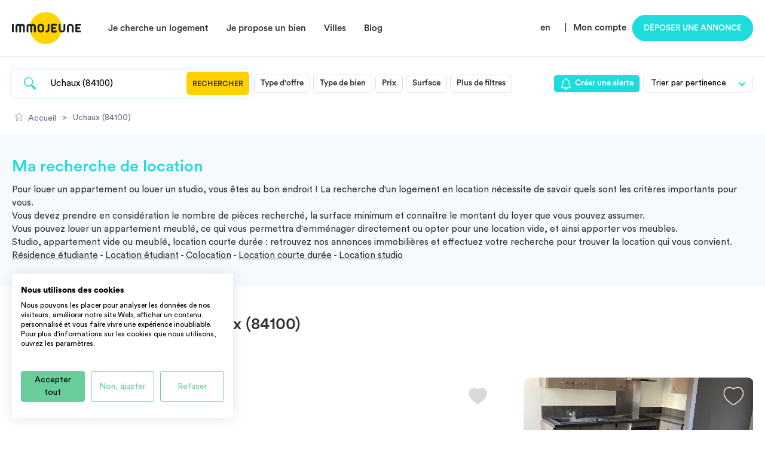

--- FILE ---
content_type: text/html; charset=UTF-8
request_url: https://www.immojeune.com/logement-etudiant/uchaux-84.html
body_size: 11508
content:
<!DOCTYPE html>
<html lang="fr">
    <head>
        <meta charset="UTF-8">
        <meta name="viewport" content="width=device-width, initial-scale=1">
        <title>                Logement étudiant Uchaux (84) - Logements étudiants dis...
    </title>

                    <script src="https://accounts.google.com/gsi/client" async defer></script>
        
        
                        <link rel="stylesheet" href="/build/4631.fb7fbc8f.css"><link rel="stylesheet" href="/build/app.deab59a5.css">
        
    <link rel="stylesheet" href="/build/search.da4db924.css">

        <meta name="description" content="                Studio, coloc et résidences étudiantes à partir de 485€/mois. ImmoJeune, n°1 du logement étudiant à Uchaux.
    " />
        <meta name="keywords" content="" />
        
        <link rel="icon" sizes="144x144" href="/img/favicon.png">
        <link rel="apple-touch-icon" href="/img/favicon.png" />
        <link rel="apple-touch-icon" href="/img/apple-touch-icon-iphone.png" />
        <link rel="apple-touch-icon" sizes="72x72" href="/img/apple-touch-icon-ipad.png" />
        <link rel="apple-touch-icon" sizes="114x114" href="/img/apple-touch-icon-iphone-retina-display.png" />
        <link rel="apple-touch-icon" sizes="144x144" href="/img/favicon.png" />

        
                                                    
                                                                        
                                                                    <link rel="alternate" href="https://www.immojeune.com/logement-etudiant/uchaux-84.html" hreflang="fr" />
                                                                <link rel="alternate" href="https://www.immojeune.com/en/student-housing/uchaux-84.html" hreflang="en" />
                            
            
                            <link rel="alternate" hreflang="x-default" href="https://www.immojeune.com/logement-etudiant/uchaux-84.html" />
                    
                                <link href="https://www.immojeune.com/logement-etudiant/uchaux-84.html" rel="canonical" />
                                        
                            <!-- Google Tag Manager -->
            <script>(function(w,d,s,l,i){w[l]=w[l]||[];w[l].push({'gtm.start':
                        new Date().getTime(),event:'gtm.js'});var f=d.getElementsByTagName(s)[0],
                    j=d.createElement(s),dl=l!='dataLayer'?'&l='+l:'';j.async=true;j.src=
                    'https://www.googletagmanager.com/gtm.js?id='+i+dl;f.parentNode.insertBefore(j,f);
                })(window,document,'script','dataLayer','GTM-KCJJ7J');</script>
            <noscript><iframe src="https://www.googletagmanager.com/ns.html?id=GTM-KCJJ7J" height="0" width="0" style="display:none;visibility:hidden"></iframe></noscript>
            <!-- End Google Tag Manager -->

            <script type="text/plain" data-cookiefirst-category="advertising">
    (function() {
        window.sib = {
            equeue: [],
            client_key: "omdsm2bo7palboodpw8h9"
        };
                window.sendinblue = {};
        for (var j = ['track', 'identify', 'trackLink', 'page'], i = 0; i < j.length; i++) {
            (function(k) {
                window.sendinblue[k] = function() {
                    var arg = Array.prototype.slice.call(arguments);
                    (window.sib[k] || function() {
                        var t = {};
                        t[k] = arg;
                        window.sib.equeue.push(t);
                    })(arg[0], arg[1], arg[2]);
                };
            })(j[i]);
        }
        var n = document.createElement("script"),
            i = document.getElementsByTagName("script")[0];
        n.type = "text/javascript", n.id = "sendinblue-js", n.async = !0, n.src = "https://sibautomation.com/sa.js?key=" + window.sib.client_key, i.parentNode.insertBefore(n, i), window.sendinblue.page();
    })();
    </script>
                        <script type="application/ld+json">
                {
                    "@context": "https://schema.org/",
                    "@type": "CreativeWorkSeries",
                    "name": "Agence Immobilière Immojeune",
                    "aggregateRating": {
                        "@type": "AggregateRating",
                        "ratingValue": "4.8245",
                        "bestRating": "5",
                        "ratingCount": "832"
                    }
                }
        </script>

                    <script type="application/ld+json">
            {
                "@context": "https://schema.org",
                "@type": "Service",
                "name": "Logements étudiants à Uchaux",
                "description": "Service de location de logements pour étudiants à Uchaux, incluant studios, appartements et colocations avec un accès facile aux écoles et universités.",
                "provider": {
                    "@type": "Organization",
                    "name": "Immojeune",
                    "url": "https://www.immojeune.com",
                    "logo": "https://www.immojeune.com/img/immojeune-logo.svg",
                    "contactPoint": {
                        "@type": "ContactPoint",
                        "email": "contact@immojeune.com",
                        "contactType": "Customer Service",
                        "areaServed": "FR",
                        "availableLanguage": ["French", "English"]
                    }
                },
                "areaServed": {
                    "@type": "Place",
                    "name": "Uchaux",
                    "geo": {
                        "@type": "GeoCoordinates",
                        "latitude": "44.2167",
                        "longitude": "4.8"
                    }
                },
                "offers": {
                    "@type": "Offer",
                    "url": "https://www.immojeune.com/logement-etudiant/uchaux-84.html",
                    "priceCurrency": "EUR",
                    "eligibleRegion": {
                        "@type": "Place",
                        "name": "France"
                    }
                }
            }
        </script>
        </head>
    <body class="main">
                                    <header class="desktop">
                    <div class="flex flex-vertical-center flex-space-between wrap">
                        <div class="flex flex-vertical-center">
                            <a class="logo" href="/">
                                <img src="/img/logo.svg" alt="ImmoJeune.com">
                            </a>
                            <nav>
                                <ul class="flex">
                                    <li>
                                        <span class="nav-hover">Je cherche un logement</span>
                                        <div class="dropdown">
                                            <div class="flex flex-row">
                                                <ul class="upper relative">
                                                    <div>
                                                        <div></div>
                                                    </div>
                                                    <li>
                                                        <a class="flex flex-space-between" href="/france">
                                                            <span>Tous nos logements par type</span>
                                                        </a>
                                                    </li>
                                                    <li>
                                                        <a class="flex flex-space-between" href="/colocation.html">
                                                            <span>Colocation</span>
                                                        </a>
                                                    </li>
                                                    <li>
                                                        <a class="flex flex-space-between" href="/residence-etudiante.html">
                                                            <span>Résidence étudiante</span>
                                                        </a>
                                                    </li>
                                                    <li>
                                                        <a class="flex flex-space-between" href="/appartement-etudiant.html">
                                                            <span>Location Appartement</span>
                                                        </a>
                                                    </li>
                                                    <li>
                                                        <a class="flex flex-space-between" href="/location-studio.html">
                                                            <span>Location studio</span>
                                                        </a>
                                                    </li>
                                                    <li class="not-last">
                                                        <a class="flex flex-space-between" href="/coliving.html">
                                                            <span>Coliving</span>
                                                        </a>
                                                    </li>
                                                    <div class="align-center">
                                                        <a class="button cyan small-height" href="/abonnement-premium-locataire-immojeuneplus.html">
                                                            <img src="/img/icon-star-white.svg" alt=">">Immojeune PLUS
                                                        </a>
                                                    </div>
                                                </ul>
                                            </div>
                                        </div>
                                    </li>
                                    <li>
                                        <span class="nav-hover">Je propose un bien</span>
                                        <div class="dropdown">
                                            <div class="flex flex-row">
                                                <ul class="upper">
                                                    <div>
                                                        <div></div>
                                                    </div>
                                                    <li class="not-last">
                                                        <a class="flex flex-space-between" href="/proprietaire/publier-annonce-immobiliere-gratuite-location-particulier-a-particulier.html">
                                                            <span>Comment ça fonctionne ?</span>
                                                        </a>
                                                    </li>
                                                    <li class="not-last">
                                                        <a class="flex flex-space-between" href="/diagnostics">
                                                            <span>Réaliser un diagnostic immobilier</span>
                                                        </a>
                                                    </li>
                                                    <div class="align-center">
                                                        <a class="button cyan small-height" href="/publier/publier-une-annonce.html">Déposer une annonce</a>
                                                    </div>
                                                </ul>
                                            </div>
                                        </div>
                                    </li>
                                    <li>
                                        <span class="nav-hover">Villes</span>
                                        <div class="dropdown cities-dropdown">
                                            <div class="flex flex-row">
                                                <ul class="upper cities-two-columns">
                                                    <div>
                                                        <div></div>
                                                    </div>
                                                    <li>
                                                        <a class="flex flex-space-between" href="/logement-etudiant/paris-75.html">
                                                            <span>Paris</span>
                                                        </a>
                                                    </li>
                                                    <li>
                                                        <a class="flex flex-space-between" href="/logement-etudiant/lyon-69.html">
                                                            <span>Lyon</span>
                                                        </a>
                                                    </li>
                                                    <li>
                                                        <a class="flex flex-space-between" href="/logement-etudiant/marseille-13.html">
                                                            <span>Marseille</span>
                                                        </a>
                                                    </li>
                                                    <li>
                                                        <a class="flex flex-space-between" href="/logement-etudiant/lille-59.html">
                                                            <span>Lille</span>
                                                        </a>
                                                    </li>
                                                    <li>
                                                        <a class="flex flex-space-between" href="/logement-etudiant/bordeaux-33.html">
                                                            <span>Bordeaux</span>
                                                        </a>
                                                    </li>
                                                    <li>
                                                        <a class="flex flex-space-between" href="/logement-etudiant/toulouse-31.html">
                                                            <span>Toulouse</span>
                                                        </a>
                                                    </li>
                                                    <li>
                                                        <a class="flex flex-space-between" href="/logement-etudiant/montpellier-34.html">
                                                            <span>Montpellier</span>
                                                        </a>
                                                    </li>
                                                    <li>
                                                        <a class="flex flex-space-between" href="/logement-etudiant/nantes-44.html">
                                                            <span>Nantes</span>
                                                        </a>
                                                    </li>
                                                    <li>
                                                        <a class="flex flex-space-between" href="/logement-etudiant/rennes-35.html">
                                                            <span>Rennes</span>
                                                        </a>
                                                    </li>
                                                    <li>
                                                        <a class="flex flex-space-between" href="/logement-etudiant/nice-06.html">
                                                            <span>Nice</span>
                                                        </a>
                                                    </li>
                                                    <li>
                                                        <a class="flex flex-space-between" href="/logement-etudiant/strasbourg-67.html">
                                                            <span>Strasbourg</span>
                                                        </a>
                                                    </li>
                                                    <li>
                                                        <a class="flex flex-space-between" href="/logement-etudiant/aix-en-provence-13.html">
                                                            <span>Aix-en-provence</span>
                                                        </a>
                                                    </li>
                                                    <li>
                                                        <a class="flex flex-space-between" href="/logement-etudiant/grenoble-38.html">
                                                            <span>Grenoble</span>
                                                        </a>
                                                    </li>
                                                </ul>
                                            </div>
                                        </div>
                                    </li>
                                    <li>
                                        <span class="nav-hover">Blog</span>
                                        <div class="dropdown">
                                            <div class="flex flex-row">
                                                <ul class="list-link upper">
                                                    <div>
                                                        <div></div>
                                                    </div>
                                                    <li>
                                                        <a class="flex flex-space-between" href="/decouvrir.html">
                                                            <span>Qui sommes-nous?</span>
                                                        </a>
                                                    </li>
                                                    <li>
                                                        <a class="flex flex-space-between" href="/actualites.html">
                                                            <span>L&#039;actualité</span>
                                                        </a>
                                                    </li>
                                                    <li>
                                                        <a class="flex flex-space-between" href="/guides-logement-etudiant.html">
                                                            <span>Tous les guides</span>
                                                        </a>
                                                    </li>
                                                    <li>
                                                        <a class="flex flex-space-between" href="/opinion/tous-les-avis.html">
                                                            <span>Laisser un avis</span>
                                                        </a>
                                                    </li>
                                                </ul>
                                            </div>
                                        </div>
                                    </li>
                                </ul>
                            </nav>
                        </div>
                        <div class="user">
                            <ul class="flex">
                                                                    <li>
                                        <a href="/en/student-housing/uchaux-84.html">en</a>
                                    </li>&nbsp;&nbsp;|
                                                                <li id="nav_member" class="flex flex-align-center">
                                                                            <span>
                                            <a href="/login" style="margin-right: 10px;">Mon compte</a>
                                        </span>
                                                                    </li>
                                <li>
                                                                            <a class="button cyan" href="/publier/publier-une-annonce.html">Déposer une annonce</a>
                                                                    </li>
                            </ul>
                        </div>
                    </div>
                </header>
                    
                <div id="fb-root"></div>
    <script>
        (function(d, s, id) {
            var js, fjs = d.getElementsByTagName(s)[0];
            if (d.getElementById(id)) return;
            js = d.createElement(s); js.id = id;
            js.src = "//connect.facebook.net/fr_FR/sdk.js#xfbml=1&version=v2.5";
            fjs.parentNode.insertBefore(js, fjs);
        }(document, 'script', 'facebook-jssdk'));
    </script>

    <div class="search" >
        <section class="wrap">
                            <div id="content_search">
                    <section id="form">
    <div class="wrap">
                <form name="advert_search_advance" method="post" class="flex flex-vertical-center flex-space-between" action="/advert/searchadvance">
            <div class="flex flex-vertical-center filters">
                <div id="input-search" class="flex flex-vertical-center">
                    <input type="text" id="advert_search_advance_search" name="advert_search_advance[search]" required="required" placeholder="Rechercher par ville ou par école" value="Uchaux (84100)" />
                    <div style="display: none">
                        <div><label for="advert_search_advance_city">City</label><input type="number" id="advert_search_advance_city" name="advert_search_advance[city]" value="43249" /></div>
                        <div><label for="advert_search_advance_school">School</label><input type="number" id="advert_search_advance_school" name="advert_search_advance[school]" value="0" /></div>
                    </div>
                    <button>Rechercher</button>
                </div>

                <div class="criteria-filter">

                                            <span class="criteria">Type d&#039;offre</span>
                                        <div class="criteria-card hide">
                        <div class="criteria-content flex flex-column">
                            <span class="filter-title-h3">Type d&#039;offre</span>
                            <br>
                                                            <div>
                                    <label for="advert_search_advance_type_0" class="checkbox">
                                        <input type="radio" id="advert_search_advance_type_0" name="advert_search_advance[type]" value="" checked="checked" />
                                        Toutes les offres
                                                                                                                                                                    <span></span>
                                    </label>
                                </div>
                                                            <div>
                                    <label for="advert_search_advance_type_1" class="checkbox">
                                        <input type="radio" id="advert_search_advance_type_1" name="advert_search_advance[type]" value="residence" />
                                        Résidence étudiante
                                                                                <span></span>
                                    </label>
                                </div>
                                                            <div>
                                    <label for="advert_search_advance_type_2" class="checkbox">
                                        <input type="radio" id="advert_search_advance_type_2" name="advert_search_advance[type]" value="agency" />
                                        Agence immobilière
                                                                                <span></span>
                                    </label>
                                </div>
                                                            <div>
                                    <label for="advert_search_advance_type_3" class="checkbox">
                                        <input type="radio" id="advert_search_advance_type_3" name="advert_search_advance[type]" value="owner" />
                                        Particulier
                                                                                <span></span>
                                    </label>
                                </div>
                                                            <div>
                                    <label for="advert_search_advance_type_4" class="checkbox">
                                        <input type="radio" id="advert_search_advance_type_4" name="advert_search_advance[type]" value="roommate" />
                                        Colocation
                                                                                <span></span>
                                    </label>
                                </div>
                                                            <div>
                                    <label for="advert_search_advance_type_5" class="checkbox">
                                        <input type="radio" id="advert_search_advance_type_5" name="advert_search_advance[type]" value="coliving" />
                                        Coliving
                                                                                <span></span>
                                    </label>
                                </div>
                                                            <div>
                                    <label for="advert_search_advance_type_6" class="checkbox">
                                        <input type="radio" id="advert_search_advance_type_6" name="advert_search_advance[type]" value="hostel" />
                                        Auberge de jeunesse
                                                                                <span></span>
                                    </label>
                                </div>
                                                            <div>
                                    <label for="advert_search_advance_type_7" class="checkbox">
                                        <input type="radio" id="advert_search_advance_type_7" name="advert_search_advance[type]" value="hotel" />
                                        Hôtel
                                                                                <span></span>
                                    </label>
                                </div>
                                                            <div>
                                    <label for="advert_search_advance_type_8" class="checkbox">
                                        <input type="radio" id="advert_search_advance_type_8" name="advert_search_advance[type]" value="intergenerational" />
                                        Intergénérationnel
                                                                                <span></span>
                                    </label>
                                </div>
                                                            <div>
                                    <label for="advert_search_advance_type_9" class="checkbox">
                                        <input type="radio" id="advert_search_advance_type_9" name="advert_search_advance[type]" value="location" />
                                        Longue durée
                                                                                <span></span>
                                    </label>
                                </div>
                                                            <div>
                                    <label for="advert_search_advance_type_10" class="checkbox">
                                        <input type="radio" id="advert_search_advance_type_10" name="advert_search_advance[type]" value="shortstay" />
                                        Courte durée
                                                                                <span></span>
                                    </label>
                                </div>
                                                        <br>
                            <div class="align-right">
                                <button class="button link small-height submit-search" type="submit">appliquer</button>
                            </div>
                        </div>
                    </div>
                </div>

                <div class="criteria-filter">
                                            <span class="criteria">Type de bien</span>
                                        <div class="criteria-card hide">
                        <div class="criteria-content flex flex-column">
                            <span class="filter-title-h3">Type de bien</span>
                            <br>
                                                            <div>
                                    <label for="advert_search_advance_propertyType_0" class="checkbox">
                                        <input type="checkbox" id="advert_search_advance_propertyType_0" name="advert_search_advance[propertyType][]" value="Chambre" />
                                        Chambre
                                        <span></span>
                                    </label>
                                </div>
                                                            <div>
                                    <label for="advert_search_advance_propertyType_1" class="checkbox">
                                        <input type="checkbox" id="advert_search_advance_propertyType_1" name="advert_search_advance[propertyType][]" value="Studio" />
                                        Studio
                                        <span></span>
                                    </label>
                                </div>
                                                            <div>
                                    <label for="advert_search_advance_propertyType_2" class="checkbox">
                                        <input type="checkbox" id="advert_search_advance_propertyType_2" name="advert_search_advance[propertyType][]" value="T1" />
                                        T1
                                        <span></span>
                                    </label>
                                </div>
                                                            <div>
                                    <label for="advert_search_advance_propertyType_3" class="checkbox">
                                        <input type="checkbox" id="advert_search_advance_propertyType_3" name="advert_search_advance[propertyType][]" value="T1bis" />
                                        T1 bis
                                        <span></span>
                                    </label>
                                </div>
                                                            <div>
                                    <label for="advert_search_advance_propertyType_4" class="checkbox">
                                        <input type="checkbox" id="advert_search_advance_propertyType_4" name="advert_search_advance[propertyType][]" value="T2" />
                                        T2
                                        <span></span>
                                    </label>
                                </div>
                                                            <div>
                                    <label for="advert_search_advance_propertyType_5" class="checkbox">
                                        <input type="checkbox" id="advert_search_advance_propertyType_5" name="advert_search_advance[propertyType][]" value="T3" />
                                        T3
                                        <span></span>
                                    </label>
                                </div>
                                                            <div>
                                    <label for="advert_search_advance_propertyType_6" class="checkbox">
                                        <input type="checkbox" id="advert_search_advance_propertyType_6" name="advert_search_advance[propertyType][]" value="T4" />
                                        T4
                                        <span></span>
                                    </label>
                                </div>
                                                            <div>
                                    <label for="advert_search_advance_propertyType_7" class="checkbox">
                                        <input type="checkbox" id="advert_search_advance_propertyType_7" name="advert_search_advance[propertyType][]" value="T5" />
                                        T5
                                        <span></span>
                                    </label>
                                </div>
                                                        <br>
                            <div class="align-right">
                                <button class="button link small-height submit-search" type="submit">appliquer</button>
                            </div>
                        </div>
                    </div>
                </div>

                <div class="criteria-filter">
                                            <span class="criteria">Prix</span>
                                        <div class="criteria-card hide">
                        <div class="criteria-content flex flex-column">
                            <span class="filter-title-h3">Prix</span >
                            <br>
                            <div>
                                <label for="advert_search_advance_priceMin">Minimum</label>
                                <input type="number" id="advert_search_advance_priceMin" name="advert_search_advance[priceMin]" placeholder="En euros/mois" value="0" />
                            </div>
                            <div>
                                <label for="advert_search_advance_priceMax">Maximum</label>
                                <input type="number" id="advert_search_advance_priceMax" name="advert_search_advance[priceMax]" placeholder="En euros/mois" value="3000" />
                            </div>
                            <br>
                            <div class="align-right">
                                <button class="button link small-height submit-search" type="submit">appliquer</button>
                            </div>
                        </div>
                    </div>
                </div>

                <div class="criteria-filter">
                                            <span class="criteria">Surface</span>
                                        <div class="criteria-card hide">
                        <div class="criteria-content flex flex-column">
                            <span class="filter-title-h3">Surface</span>
                            <br>
                            <div>
                                <label for="advert_search_advance_surfaceMin">Minimum</label>
                                <input type="number" id="advert_search_advance_surfaceMin" name="advert_search_advance[surfaceMin]" placeholder="En mètres carrés" value="0" />
                            </div>
                            <div>
                                <label for="advert_search_advance_surfaceMax">Maximum</label>
                                <input type="number" id="advert_search_advance_surfaceMax" name="advert_search_advance[surfaceMax]" placeholder="En mètres carrés" value="100" />
                            </div>
                            <br>
                            <div class="align-right">
                                <button class="button link small-height submit-search" type="submit">appliquer</button>
                            </div>
                        </div>
                    </div>
                </div>

                <div class="criteria-filter more-filter">
                                            <span class="criteria">Plus de filtres</span>
                                        <div class="criteria-card hide">
                        <div class="criteria-content flex flex-column">
                            <span class="filter-title-h3">Plus de filtres</span>
                            <br>
                            <div class="flex flex-row flex-space-between">
                                <div class="flex flex-column">
                                    <div>
                                        <label for="advert_search_advance_around" class="checkbox">
                                            <input type="checkbox" id="advert_search_advance_around" name="advert_search_advance[around]" value="1" checked="checked" />
                                            Afficher les biens à proximité
                                            <span></span>
                                        </label>
                                    </div>
                                    <div>
                                        <label for="advert_search_advance_furnished" class="checkbox">
                                            <input type="checkbox" id="advert_search_advance_furnished" name="advert_search_advance[furnished]" value="1" />
                                            Meublé uniquement
                                            <span></span>
                                        </label>
                                    </div>
                                    <br>
                                    <span class="filter-title-h4">Chauffage</span>
                                                                            <div>
                                            <label for="advert_search_advance_heating_0" class="checkbox">
                                                <input type="radio" id="advert_search_advance_heating_0" name="advert_search_advance[heating]" value="individuel" />
                                                Chauffage individuel
                                                <span></span>
                                            </label>
                                        </div>
                                                                            <div>
                                            <label for="advert_search_advance_heating_1" class="checkbox">
                                                <input type="radio" id="advert_search_advance_heating_1" name="advert_search_advance[heating]" value="collectif" />
                                                Chauffage central
                                                <span></span>
                                            </label>
                                        </div>
                                                                    </div>

                                <div class="flex flex-column">
                                    <span class="filter-title-h4">Etages</span>
                                                                            <div>
                                            <label for="advert_search_advance_floor_0" class="checkbox">
                                                <input type="radio" id="advert_search_advance_floor_0" name="advert_search_advance[floor]" value="" checked="checked" />
                                                Tous
                                                <span></span>
                                            </label>
                                        </div>
                                                                            <div>
                                            <label for="advert_search_advance_floor_1" class="checkbox">
                                                <input type="radio" id="advert_search_advance_floor_1" name="advert_search_advance[floor]" value="ground" />
                                                RDC
                                                <span></span>
                                            </label>
                                        </div>
                                                                            <div>
                                            <label for="advert_search_advance_floor_2" class="checkbox">
                                                <input type="radio" id="advert_search_advance_floor_2" name="advert_search_advance[floor]" value="one" />
                                                1er
                                                <span></span>
                                            </label>
                                        </div>
                                                                            <div>
                                            <label for="advert_search_advance_floor_3" class="checkbox">
                                                <input type="radio" id="advert_search_advance_floor_3" name="advert_search_advance[floor]" value="two" />
                                                2ème
                                                <span></span>
                                            </label>
                                        </div>
                                                                            <div>
                                            <label for="advert_search_advance_floor_4" class="checkbox">
                                                <input type="radio" id="advert_search_advance_floor_4" name="advert_search_advance[floor]" value="more" />
                                                3ème et plus
                                                <span></span>
                                            </label>
                                        </div>
                                                                    </div>

                            </div>
                            <br>
                            <div class="align-right">
                                <button class="button link small-height submit-search" type="submit">appliquer</button>
                            </div>
                        </div>
                    </div>
                </div>
            </div>

            <div class="flex">
                                                                <span class="alert-button obflink" data-encoded-link="L2FsZXJ0L2FkZD9jaXR5PTQzMjQ5">
                            <img width="20" src="/img/icon-bell.svg" alt="bell">Créer une alerte
                        </span>
                                <select id="ranking_input">
                    <option value="lastAvailableDate DESC">Trier par pertinence</option>
                    <option value="price ASC">Prix croissant</option>
                    <option value="price DESC">Prix décroissant</option>
                    <option value="surface ASC">Surface croissante</option>
                    <option value="surface DESC">Surface décroissante</option>
                                    </select>
            </div>

            <input type="hidden" id="advert_search_advance__token" name="advert_search_advance[_token]" value="6aeed946f0bb94c46dd7bea90d.2cbKTKZWgVak-ZUabt5a1s5fnTqctCA87JCf-TQiobc.6bKpeOQa8QXIkPx_O5UO5fswpQP2_HV-oeapiFBR1sSW_6sNlgfnGvaQ2A" />
        </form>
            </div>
</section>                </div>
            
            <ol id="breadcrumb" itemscope itemtype="https://schema.org/BreadcrumbList">
            <li itemprop="itemListElement" itemscope itemtype="https://schema.org/ListItem">
            <a itemprop="item" href="/">
                <img src="/img/icon-ariane-home.png" alt="Home" width="18" height="13">
                <span itemprop="name">Accueil</span>
            </a>
            <meta itemprop="position" content="1" />
        </li>
                    <li>></li>
            <li itemprop="itemListElement" itemscope itemtype="https://schema.org/ListItem">
                                                                                                                                        <a itemprop="item" href="/logement-etudiant/uchaux-84.html">
                            <span itemprop="name">Uchaux (84100)</span>
                        </a>
                                                    <meta itemprop="position" content="2" />
            </li>
                            </ol>        </section>
                    <section id="description">
                <div class="wrap">
                                                                    <h1 class="large">Ma recherche de location</h1>
            <p>
                Pour louer un appartement ou louer un studio, vous êtes au bon endroit ! La recherche d'un logement en location nécessite de savoir quels sont les critères importants pour vous.<br />
                Vous devez prendre en considération le nombre de pièces recherché, la surface minimum et connaître le montant du loyer que vous pouvez assumer.
            </p>
            <p>
                Vous pouvez louer un appartement meublé, ce qui vous permettra d'emménager directement ou opter pour une location vide, et ainsi apporter vos meubles.
            </p>
            <p>
                Studio, appartement vide ou meublé, location courte durée : retrouvez nos annonces immobilières et effectuez votre recherche pour trouver la location qui vous convient.
            </p>
            <p>
                <a href="/residence-etudiante.html">Résidence étudiante</a>
                - <a href="/location-etudiant.html">Location étudiant</a>
                - <a href="/colocation.html">Colocation</a>
                - <a href="/location-courte-duree.html">Location courte durée</a>
                - <a href="/location-studio.html">Location studio</a>
            </p>
                                                </div>
            </section>
                
        <section id="heart">
            <div class="wrap">
                                <h2 class="flex flex-vertical-center">
                                Logements étudiants à Uchaux (84100)
                    </h2>

                                    <h3>La sélection de biens de l’équipe</h3>
                
                <div id="resultsajax">
                                                                                                                                                                                    <div class="item-page flex-3" id="page1">                            <div class="card col">
    <div class="slick-card">
                    <div class="img-slick" style="background-image: url(/img/570-366.jpg)"></div>
           </div>

    
    <div class="top flex flex-row flex-vertical-center flex-space-between">

                    <span></span>
        

        <div class="flex">
            
                            <a class="flex flex-vertical-center favorite" href="/login">
                    <img src="/img/icon-heart-grey.svg" alt="Favoris">
                </a>
                    </div>
    </div>

    <div class="avatar">
        <div class="container_avatar">
                    </div>
    </div>

    <div class="content">
        <div class="flex flex-vertical-center flex-row">
            <span class="badge badge-light">
                                PARTICULIER
            </span>

                            <span class="bull"></span>
            
                                    
            <span class="badge badge-light">
                APPARTEMENT
            </span>
        </div>

        <p class="title">
                                                                                            <span class="obflink" data-encoded-link="L2xvY2F0aW9uLWV0dWRpYW50L3VjaGF1eC04NC9wYXJ0aWN1bGllci1sb2NhdGlvbi11Y2hhdXgtYXBwYXJ0ZW1lbnQtZGUtNTltXzM5NDExMjkuaHRtbA==">
                    Particulier location Uchaux, appartemen...
                </span>
                    </p>

        <p class="description">
            
        </p>

        <p>
                            59
                                m² -
            
                                                580 €<sup>CC</sup>
                                    </p>

        <div class="flex flex-vertical-center geo">
            <img src="/img/icon-location.svg" alt="Ville">&nbsp;84100 Uchaux
        </div>
    </div>
</div>
                                            <div class="card col">
    <div class="slick-card">
                    <div class="img-slick" style="background-image: url(/img/570-366.jpg)"></div>
           </div>

    
    <div class="top flex flex-row flex-vertical-center flex-space-between">

                    <span></span>
        

        <div class="flex">
            
                            <a class="flex flex-vertical-center favorite" href="/login">
                    <img src="/img/icon-heart-grey.svg" alt="Favoris">
                </a>
                    </div>
    </div>

    <div class="avatar">
        <div class="container_avatar">
                    </div>
    </div>

    <div class="content">
        <div class="flex flex-vertical-center flex-row">
            <span class="badge badge-light">
                                PARTICULIER
            </span>

                            <span class="bull"></span>
            
                                    
            <span class="badge badge-light">
                APPARTEMENT
            </span>
        </div>

        <p class="title">
                                                                                            <span class="obflink" data-encoded-link="L2xvY2F0aW9uLWV0dWRpYW50L3VjaGF1eC04NC9kZS1wYXJ0aWN1bGllci1hLXBhcnRpY3VsaWVyLWFwcGFydGVtZW50LWEtdWNoYXV4LTMzbV8zOTU0MjY2Lmh0bWw=">
                    De particulier à particulier, apparteme...
                </span>
                    </p>

        <p class="description">
            
        </p>

        <p>
                            33
                                m² -
            
                                                485 €<sup>CC</sup>
                                    </p>

        <div class="flex flex-vertical-center geo">
            <img src="/img/icon-location.svg" alt="Ville">&nbsp;84100 Uchaux
        </div>
    </div>
</div>
                                            <div class="card col">
    <div class="slick-card">
                                    <div class="img-slick" data-background="https://photos.locservice.fr/0000/0000/0000/0073/6914/0.jpg"></div>
                            <div class="img-slick" data-background="https://photos.locservice.fr/0000/0000/0000/0073/6914/1.jpg"></div>
                            <div class="img-slick" data-background="https://photos.locservice.fr/0000/0000/0000/0073/6914/2.jpg"></div>
                            <div class="img-slick" data-background="https://photos.locservice.fr/0000/0000/0000/0073/6914/3.jpg"></div>
                        </div>

    
    <div class="top flex flex-row flex-vertical-center flex-space-between">

                    <span></span>
        

        <div class="flex">
            
                            <a class="flex flex-vertical-center favorite" href="/login">
                    <img src="/img/icon-heart-grey.svg" alt="Favoris">
                </a>
                    </div>
    </div>

    <div class="avatar">
        <div class="container_avatar">
                    </div>
    </div>

    <div class="content">
        <div class="flex flex-vertical-center flex-row">
            <span class="badge badge-light">
                                PARTICULIER
            </span>

                            <span class="bull"></span>
            
                                    
            <span class="badge badge-light">
                APPARTEMENT
            </span>
        </div>

        <p class="title">
                                                                                            <span class="obflink" data-encoded-link="L2xvY2F0aW9uLWV0dWRpYW50L3VjaGF1eC04NC9sb2NhdGlvbi1hcHBhcnRlbWVudC1lbnRyZS1wYXJ0aWN1bGllci11Y2hhdXgtYXBwYXJ0ZW1lbnQtZGUtNDZtXzM5NTQyNjguaHRtbA==">
                    Location appartement entre particulier ...
                </span>
                    </p>

        <p class="description">
            
        </p>

        <p>
                            46
                                m² -
            
                                                535 €<sup>CC</sup>
                                    </p>

        <div class="flex flex-vertical-center geo">
            <img src="/img/icon-location.svg" alt="Ville">&nbsp;84100 Uchaux
        </div>
    </div>
</div>
                
    </div>



</div>
                                                                                                                        
                                    </div>

                            </div>
        </section>

        
                                                                                                                                                                
<div id="faq-content" class="wrap">
    <h2>FAQ - Logement étudiant à Uchaux en France</h2>
    <div itemscope itemprop="mainEntity" itemtype="https://schema.org/Question">
        <h3 itemprop="name">Comment trouver un logement étudiant à Uchaux pour ses études ?</h3>
        <div itemscope itemprop="acceptedAnswer" itemtype="https://schema.org/Answer">
            <div itemprop="text">
                Pour trouver votre logement étudiant, recherchez le nom de la localisation Uchaux, filtrez votre recherche de logement en fonction de vos critères (loyer, surface, etc.) et découvrez toutes les annonces de logement étudiant disponibles à Uchaux (84100).
            </div>
        </div>
    </div>
    <div itemscope itemprop="mainEntity" itemtype="https://schema.org/Question">
        <h3 itemprop="name">Comment déposer une candidature à la location pour un logement étudiant à Uchaux ?</h3>
        <div itemscope itemprop="acceptedAnswer" itemtype="https://schema.org/Answer">
            <div itemprop="text">
                Il suffit de créer un compte gratuitement sur ImmoJeune. Vous devrez ensuite simplement renseigner, compléter votre dossier de location en ligne et déposer votre candidature à une annonce. Le gestionnaire du bien immobilier vous contactera pour organiser une visite à Uchaux, signer le bail de location et effectuer la remise des clés.
            </div>
        </div>
    </div>
                    <div itemscope itemprop="mainEntity" itemtype="https://schema.org/Question">
        <h3 itemprop="name">Comment obtenir des aides au logement étudiant à Uchaux ?</h3>
        <div itemscope itemprop="acceptedAnswer" itemtype="https://schema.org/Answer">
            <div itemprop="text">
                Vous pouvez vous renseigner auprès du site de la Caf de Uchaux ou celle de proximité pour connaître votre éligibilité et le montant des allocations pour les APL /ALS / ALF. Découvrez toutes <a href="https://www.immojeune.com/aides-logement-etudiant.html">les aides au logement étudiant</a>.
            </div>
        </div>
    </div>
    <div itemscope itemprop="mainEntity" itemtype="https://schema.org/Question">
        <h3 itemprop="name">Comment louer sans garant un logement étudiant à Uchaux ?</h3>
        <div itemscope itemprop="acceptedAnswer" itemtype="https://schema.org/Answer">
            <div itemprop="text">
                Si vous n’avez pas de garant pour votre dossier de location, notre partenaire <a href="https://groupe-mrz.typeform.com/to/V260HT">Garantme</a> se portera caution pour vous : <a href="https://groupe-mrz.typeform.com/to/V260HT">Demander un dossier Garantme</a>.
            </div>
        </div>
    </div>
</div>                                        </div>
    <div class="scrollTop">
        <img src="/img/icon-arrow-top.svg" alt="arrow top">
    </div>
        <footer>
            <div class="wrap">
                <div class="flex flex-space-between flex-vertical-center">
                    <div class="flex logo">
                        <span class="obflink" data-encoded-link="Lw==">
                            <img src="/img/logo-black.svg" alt="ImmoJeune.com">
                        </span>
                    </div>
                    <div class="flex flex-grow flex-vertical-center">
                        <p class="cyan">
                            Que vous soyez étudiant à la recherche d’un logement, bailleur particulier ou professionnel de l’immobilier souhaitant trouver un locataire, ImmoJeune vous accompagne dans toutes les étapes de votre projet de location !
                        </p>

                    </div>
                </div>
                <div class="flex flex-space-around list">
                    <div class="main">
                        <ul>
                            <li><a href="/mentions-legales.html">Mentions légales</a></li>
                            <li><a href="/plan-du-site.html">Plan du site</a></li>
                            <li><a href="/actualites.html">Actualités ImmoJeune</a></li>
                                                        <li><a href="/partenaire/dans-l-immobilier.html">Partenaires</a></li>
                        </ul>
                        <a class="button cyan" href="/aide">
                            Centre d&#039;aide
                        </a>
                    </div>
                    <div class="flex flex-space-around flex-grow col-50 immojeune">
                        <div class="flex flex-column">
                            <p>ImmoJeune</p>
                            <ul>
                                <li><span class="obflink" data-encoded-link="Lw==">Accueil</span></li>

                                <li>
                                                                            <a href="/publier/publier-une-annonce.html">Publier une annonce</a>
                                                                        
                                </li>

                                <li><a href="/locataire/comment-ca-fonctionne.html">Locataire</a></li>
                                <li><a href="/proprietaire/publier-annonce-immobiliere-gratuite-location-particulier-a-particulier.html">Propriétaire</a></li>
                                <li><a href="/espace-presse.html">Espace Presse</a></li>
                                <li><a href="https://www.residenceetudiante.fr">Résidence étudiante</a></li>
                            </ul>
                        </div>
                        <div class="flex flex-column">
                            <p>Votre logement étudiant</p>
                            <ul>
                                <li><a href="/france">Tous nos logements par type</a></li>
                                <li><a href="/residence-etudiante.html">Résidence étudiante</a></li>
                                <li><a href="/location-etudiant.html">Location étudiant</a></li>
                                <li><a href="/colocation.html">Colocation</a></li>
                                <li><a href="/coliving.html">Coliving</a></li>
                                <li><a href="/location-courte-duree.html">Location courte durée</a></li>
                                <li><a href="/location-studio.html">Location studio</a></li>
                            </ul>
                        </div>
                    </div>
                    <div class="flex flex-space-between flex-grow col-50 cities">
                        <div class="flex flex-column">
                            <div class="flex">
                                <p>Nos villes coup de coeur</p>
                                <img style="height: 13px; margin: auto auto auto 7px;" src="/img/icon-heart-red.svg" alt="cities">
                            </div>
                            <ul class="flex flex-wrap">
                                                                
                                                                                                            <li><a href="/logement-etudiant/paris-75.html">Paris</a></li>
                                                                                                                                                <li><a href="/logement-etudiant/marseille-13.html">Marseille</a></li>
                                                                                                                                                <li><a href="/logement-etudiant/toulouse-31.html">Toulouse</a></li>
                                                                                                                                                <li><a href="/logement-etudiant/lyon-69.html">Lyon</a></li>
                                                                                                                                                <li><a href="/logement-etudiant/montpellier-34.html">Montpellier</a></li>
                                                                                                                                                <li><a href="/logement-etudiant/rennes-35.html">Rennes</a></li>
                                                                                                                                                <li><a href="/logement-etudiant/nantes-44.html">Nantes</a></li>
                                                                                                                                                <li><a href="/logement-etudiant/strasbourg-67.html">Strasbourg</a></li>
                                                                                                                                                <li><a href="/logement-etudiant/lille-59.html">Lille</a></li>
                                                                                                                                                <li><a href="/logement-etudiant/bordeaux-33.html">Bordeaux</a></li>
                                                                                                                                                <li><a href="/logement-etudiant/nice-06.html">Nice</a></li>
                                                                                                                                                <li><a href="/logement-etudiant/reims-51.html">Reims</a></li>
                                                                                                                                                <li><a href="/logement-etudiant/grenoble-38.html">Grenoble</a></li>
                                                                                                                                                <li><a href="/logement-etudiant/angers-49.html">Angers</a></li>
                                                                                                                                                <li><a href="/logement-etudiant/aix-en-provence-13.html">Aix-en-Provence</a></li>
                                                                                                </ul>
                        </div>
                        <div class="flex flex-column flex-grow">
                                <p>Suivez-nous</p>
                                <ul class="flex flex-space-between">
                                    <li><a  href="https://www.facebook.com/immojeune.logement.etudiant"><img class="social-medias" src="/img/icon-facebook.svg" alt="Facebook ImmoJeune" width="34" height="34"></a></li>
                                    <li><a  href="https://www.youtube.com/user/Immojeune"><img class="social-medias" src="/img/icon-youtube.svg" alt="Youtube ImmoJeune" width="34" height="34"></a></li>
                                    <li><a  href="https://twitter.com/ImmoJeune"><img class="social-medias" src="/img/icon-twitter.svg" alt="Twitter ImmoJeune" width="34" height="34"></a></li>
                                    <li><a  href="https://www.instagram.com/immojeuneofficiel"><img class="social-medias" src="/img/icon-instagram.svg" alt="Instagram ImmoJeune" width="34" height="34"></a></li>
                                </ul>
                        </div>
                    </div>
                </div>
            </div>
            <div class="bottom">
                <div class="flex flex-column flex-centered wrap">
                    <p>
                        <strong>IMMOJEUNE © 2011-2026, conçu et fièrement développé en France.</strong>
                    </p>
                    <p class="desktop">
                        Des offres de logement étudiant et jeune actif dans toute la France : résidence étudiante Lyon, location appartement Paris, studio à louer Marseille, Chambre pour étudiant Toulouse, colocation Bordeaux, se loger à Nice, agence immobilière à Rennes, etc. Découvrez aussi les infos APL / ALS et nos guides pratiques étudiants.
                    </p>
                    <p class="mobile hide">
                        Des offres de logement étudiant et jeune actif dans toute la France : résidence étudiant, agence immobilière, location d&#039;appartement, studio, colocation, etc.
                    </p>
                </div>
            </div>
        </footer>

        
                                                                
        
                        <script src="/build/runtime.215028d7.js"></script><script src="/build/451.48037bc5.js"></script><script src="/build/4692.6ddc35b2.js"></script><script src="/build/4054.bb6ef092.js"></script><script src="/build/6430.425c71cd.js"></script><script src="/build/8654.758141c6.js"></script><script src="/build/79.90c41f55.js"></script><script src="/build/2879.7892f1f8.js"></script><script src="/build/6869.a340d3e0.js"></script><script src="/build/app.8b3c52da.js"></script>

            
            
            
            
            
            <script type="text/javascript">
    toastr.options.closeButton = true;

    </script>
            
                            <script>
                    function handleCredentialResponse(response) {
                        const form = document.createElement('form');
                        form.method = 'POST';
                        form.action = '/login/google/one-tap';
                        const hiddenField = document.createElement('input');
                        hiddenField.type = 'hidden';
                        hiddenField.name = 'credential';
                        hiddenField.value = response.credential;
                        form.appendChild(hiddenField);
                        document.body.appendChild(form);
                        form.submit();
                    }

                    window.onload = function() {
                        google.accounts.id.initialize({
                            client_id: '884529958589-19mgji55od43aahb4gkbv54evj033pfn.apps.googleusercontent.com',
                            callback: handleCredentialResponse
                        });

                        google.accounts.id.prompt();
                    };
                </script>
                    
    <script src="/build/97.09572274.js"></script><script src="/build/search.74b3788e.js"></script>
    <script type="text/javascript" src="/bundles/fosjsrouting/js/router.min.js"></script>
    <script src="/js/routing/js/routing?callback=fos.Router.setData"></script>

    <script type="text/javascript">
                    ranking = null;
            order   = null;
        
        id                  = 0;
         // condition mandatory as twig can't set a js boolean
            lastPage        = true;
                top_id              = id;
        bottom_id           = id;
        full                = null;
        let call_available  = true;
        last_scroll         = 0;

        function getIntervalPage(id){
            var result = 0;

            for (let i = 1; i < 6; i++) {
                if(Number.isInteger((id - i) / 5)){
                    result = i;
                }
            }

            return result;
        }

        // Call Ajax
        function ajaxCall(id){
            var idPageOffer = getIntervalPage(id + 1);

            $.ajax({
                type: "POST",
                url : Routing.generate('advert_searchquery_ajaxresults'),
                data: {id: id, order: order, pageNumber: id + 1, route: 'advert_search_cities', routeParamLocale: 'fr', ranking: ranking , advance: true, around: '1', furnished: '', propertyType: '', priceMin: 0, priceMax: 3000, surfaceMin: 0, surfaceMax: 100 , city: '43249', routeParamType: 'uchaux', routeParamTypeDepartment: '84'},

                beforeSend: function(){
                    var $scrollBottom= $('#scroll_bottom');
                    if($scrollBottom.css('display') !== 'none' || (ranking !== null && !full))
                        $('#loading_bottom').show();
                    $scrollBottom.hide();
                },
                success : function(data){

                    $('#loading_bottom').hide();

                    if(!(data.trim())){
                        $('#scroll_bottom').hide();
                        full = true;
                    } else{
                        $('#scroll_bottom').show();
                        full = false;
                    }

                    var $resultsAjax = $('#resultsajax');
                    if(id === null){
                        $resultsAjax.hide();
                        $resultsAjax.append(data);
                        $resultsAjax.fadeIn(300);
                    } else{
                        $resultsAjax.append(data);
                    }

                    call_available = !full;

                    // Carrousel
                    $('.slick-card').not('.slick-initialized')
                        .slick({
                            arrows: false,
                            dots: true,
                        })
                        .mouseover(function () {
                            $(this).slick('slickPlay')
                        })
                        .mouseout(function () {
                            $(this).slick('slickPause')
                        })
                    ;

                    // Put offer
                    if(!([5, 0].includes(idPageOffer))) {
                                                    $.ajax({
                                type : "GET",
                                url  : Routing.generate('advert_search_native_advertising_get'),
                                data : {
                                    city: '43249',                                                                    },
                                success: function (data) {
                                    var random = (idPageOffer - 1) * 3 + Math.ceil(Math.random() * 3) - 1;

                                    if(data['card']) {
                                        var $card  = $('div.item-page').eq(id).find('.card.col').eq(random);
                                        $card.replaceWith(data['card']);

                                        if(data['slider']) {
                                            $('#partner-card .slick-card').not('.slick-initialized')
                                                .slick({
                                                    arrows: false,
                                                    dots: true,
                                                })
                                                .mouseover(function () {
                                                    $(this).slick('slickPlay')
                                                })
                                                .mouseout(function () {
                                                    $(this).slick('slickPause')
                                                })
                                            ;
                                        }
                                    }
                                }
                            });
                                            }
                }
            });
        }

        function mostlyVisible(element){
            scroll          = $(window).scrollTop();
            window_height   = $(window).height();
            element_top     = $(element).offset().top;
            element_height  = $(element).height();
            element_bottom  = element_top + element_height;

            return ((element_bottom - element_height * 0.25 > scroll) && (element_top < (scroll + 0.5 * window_height)));
        }

        if($('#loading_bottom').length){
            $(window).scroll(function(){
                var headerHeight;
                if($(window).width() > 600){
                    headerHeight = 150;
                }else {
                    headerHeight = 300;
                }
                var scroll      = ($(window).height() + $(window).scrollTop()) + headerHeight;
                var scrollList  = $('#scroll_bottom').offset().top;

                if(scrollList < scroll && call_available && !lastPage){
                    bottom_id++;
                    id = bottom_id;
                    ajaxCall(id);
                    call_available = false;
                }
            });
        }

        $('#ranking_input').on('change', function(){
            array_values = $('#ranking_input option:selected').val().split(' ');
            ranking      = array_values[0];
            order        = array_values[1];

            $('html, body').animate({
                scrollTop: $('.search').offset().top
            });

            $('#scroll_top').hide();
            $('#scroll_bottom').hide();
            $('#resultsajax').html('');
            id          = 0;
            top_id      = 0;
            bottom_id   = 0;
            full        = false;
            ajaxCall(id);
            call_available = false;
        });

        $('#filterSearch').find('a').on('click', function(e){
            e.preventDefault();
            $('#search').toggle();
        });

        
                            $.ajax({
                type : "GET",
                url  : Routing.generate('advert_search_advertising_get'),
                data : {
                    city: '43249',                                    },
                success: function (data) {
                    var random = Math.ceil(Math.random() * 3) + 2;

                    if(data['card']) {
                        $('div#page1 > div.card')
                            .eq(random)
                            .replaceWith(data['card'])
                        ;

                        if(data['slider']) {
                            $('#partner-card .slick-card').not('.slick-initialized')
                                .slick({
                                    arrows: false,
                                    dots: true,
                                })
                                .mouseover(function () {
                                    $(this).slick('slickPlay')
                                })
                                .mouseout(function () {
                                    $(this).slick('slickPause')
                                })
                            ;
                        }
                    }

                    if(data['banner']) {
                        window.$idBanner = data['banner'].id;
                        $('<a class="col-100" id="partner-banner" onclick="window.advertisingClick($idBanner,event)">' + '<img style="width: 100%; cursor: pointer;" src="'+ data['banner'].img +'" alt="Banniere">' + '</a>').insertAfter('div#page1');
                    }
                }
            });

            function advertisingClick($id,e) {
                e.preventDefault();

                $.ajax({
                    type : "GET",
                    url  : Routing.generate('advert_search_advertising_click', { id: $id }),
                    success: function (data) {
                        window.location.href = data;
                    }
                })
            }
        
        var scrollTop = $('.scrollTop');
        $(window).scroll(function () {
            var topPos = $(this).scrollTop();
            if (topPos > 100) {
                scrollTop.css('opacity', '1');
            } else {
                scrollTop.css('opacity', '0');
            }
        });

        scrollTop.click(function () {
            $('html, body').animate({
                scrollTop: 0
            }, 800);
            return false;
        });

        document.addEventListener('DOMContentLoaded', function () {
            function loadBackgroundImage(element) {
                const imageUrl = element.getAttribute('data-background');
                if (imageUrl) {
                    const img = new Image();
                    img.src = imageUrl;
                    img.onload = () => {
                        element.style.backgroundImage = `url(${imageUrl})`;
                        element.removeAttribute('data-background');

                        requestAnimationFrame(() => {
                            element.classList.add('loaded');
                        });
                    };
                }
            }

            function initLazyLoading() {
                const imgSlicks = document.querySelectorAll('.img-slick');

                imgSlicks.forEach((element) => {
                    if (!element.hasAttribute('data-background')) {
                        const inlineStyle = element.style.backgroundImage;
                        if (inlineStyle) {
                            const imageUrl = inlineStyle.replace(/^url\(['"]?/, '').replace(/['"]?\)$/, '');
                            element.setAttribute('data-background', imageUrl);

                            const rect = element.getBoundingClientRect();
                            const isVisible = rect.top < window.innerHeight && rect.bottom > 0;

                            if (isVisible) {
                                element.style.backgroundImage = `url(${imageUrl})`;
                                element.removeAttribute('data-background');
                            } else {
                                element.style.backgroundImage = 'none';
                            }
                        }
                    }
                });

                const observer = new IntersectionObserver(
                    (entries) => {
                        entries.forEach((entry) => {
                            if (entry.isIntersecting) {
                                loadBackgroundImage(entry.target);
                                observer.unobserve(entry.target); 
                            }
                        });
                    },
                    {
                        rootMargin: '100px',
                        threshold: 0 
                    }
                );
                imgSlicks.forEach((element) => {
                    observer.observe(element);
                });
                
            }

            initLazyLoading();

            $(document).ajaxComplete(function () {
                requestAnimationFrame(() => {
                    initLazyLoading();
                });
            });
        });
        document.addEventListener('DOMContentLoaded', function() {
            const toggleButton = document.getElementById('seo-toggle');
            const descriptionElement = document.querySelector('.seo-description');
            const gradientElement = document.querySelector('.seo-gradient');
            
            if (toggleButton && descriptionElement && gradientElement) {
                toggleButton.addEventListener('click', function() {
                    if (descriptionElement.classList.contains('collapsed')) {
                        descriptionElement.classList.remove('collapsed');
                        descriptionElement.classList.add('expanded');
                        toggleButton.textContent = 'Voir moins';
                        gradientElement.style.display = 'none';
                    } else {
                        descriptionElement.classList.remove('expanded');
                        descriptionElement.classList.add('collapsed');
                        toggleButton.textContent = 'Voir plus';
                        gradientElement.style.display = 'block';
                    }
                });
            }
        });
    </script>
   
    </body>
</html>


--- FILE ---
content_type: text/css
request_url: https://www.immojeune.com/build/app.deab59a5.css
body_size: 14345
content:
@charset "UTF-8";a,abbr,acronym,address,applet,article,aside,audio,b,big,blockquote,body,button,canvas,caption,center,cite,code,dd,del,details,dfn,div,dl,dt,em,embed,fieldset,figcaption,figure,footer,form,h1,h2,h3,h4,h5,h6,header,hgroup,html,i,iframe,img,ins,kbd,label,legend,li,mark,menu,nav,object,ol,output,p,pre,q,ruby,s,samp,section,small,span,strike,strong,sub,summary,sup,table,tbody,td,tfoot,th,thead,time,tr,tt,u,ul,var,video{-webkit-text-size-adjust:none;-webkit-tap-highlight-color:rgba(0,0,0,0);-moz-appearance:none;-webkit-appearance:none;border:0;font-size:100%;font:inherit;margin:0;padding:0;vertical-align:baseline}article,aside,details,figcaption,figure,footer,header,hgroup,menu,nav,section{display:block}body{-webkit-font-smoothing:antialiased;line-height:1}ol,ul{list-style:none}blockquote,q{quotes:none}blockquote:after,blockquote:before,q:after,q:before{content:"";content:none}table{border-collapse:collapse;border-spacing:0}*,:after,:before{box-sizing:border-box}img[src$=".svg"]{max-height:100%;max-width:100%}@font-face{font-display:swap;font-family:CircularStd;font-style:normal;font-weight:800;src:url(/build/fonts/CircularStd-Black.2838758e.eot);src:url(/build/fonts/CircularStd-Black.2838758e.eot) format("embedded-opentype"),url(/build/fonts/CircularStd-Black.4a2c5eeb.woff) format("woff"),url(/build/fonts/CircularStd-Black.dd7c8bac.ttf) format("truetype"),url(/build/images/CircularStd-Black.17daab0f.svg) format("svg")}@font-face{font-display:swap;font-family:CircularStd;font-style:italic;font-weight:800;src:url(/build/fonts/CircularStd-BlackItalic.1be5e5f1.eot);src:url(/build/fonts/CircularStd-BlackItalic.1be5e5f1.eot) format("embedded-opentype"),url(/build/fonts/CircularStd-BlackItalic.160610ae.woff) format("woff"),url(/build/fonts/CircularStd-BlackItalic.c0cfcc76.ttf) format("truetype"),url(/build/images/CircularStd-BlackItalic.68f6db9c.svg) format("svg")}@font-face{font-display:swap;font-family:CircularStd;font-style:normal;font-weight:600;src:url(/build/fonts/CircularStd-Bold.d0d14e84.eot);src:url(/build/fonts/CircularStd-Bold.d0d14e84.eot) format("embedded-opentype"),url(/build/fonts/CircularStd-Bold.4bae1919.woff) format("woff"),url(/build/fonts/CircularStd-Bold.54433420.ttf) format("truetype"),url(/build/images/CircularStd-Bold.9ba9259b.svg) format("svg")}@font-face{font-display:swap;font-family:CircularStd;font-style:italic;font-weight:600;src:url(/build/fonts/CircularStd-BoldItalic.af155cb0.eot);src:url(/build/fonts/CircularStd-BoldItalic.af155cb0.eot) format("embedded-opentype"),url(/build/fonts/CircularStd-BoldItalic.eeb47162.woff) format("woff"),url(/build/fonts/CircularStd-BoldItalic.4c0949c4.ttf) format("truetype"),url(/build/images/CircularStd-BoldItalic.abb32a5c.svg) format("svg")}@font-face{font-display:swap;font-family:CircularStd;font-style:normal;font-weight:500;src:url(/build/fonts/CircularStd-Medium.bba31ddc.eot);src:url(/build/fonts/CircularStd-Medium.bba31ddc.eot) format("embedded-opentype"),url(/build/fonts/CircularStd-Medium.e39d4081.woff) format("woff"),url(/build/fonts/CircularStd-Medium.6fb73f93.ttf) format("truetype"),url(/build/images/CircularStd-Medium.61d34836.svg) format("svg")}@font-face{font-display:swap;font-family:CircularStd;font-style:italic;font-weight:500;src:url(/build/fonts/CircularStd-MediumItalic.4936f24b.eot);src:url(/build/fonts/CircularStd-MediumItalic.4936f24b.eot) format("embedded-opentype"),url(/build/fonts/CircularStd-MediumItalic.8ffa91cf.woff) format("woff"),url(/build/fonts/CircularStd-MediumItalic.df104e4b.ttf) format("truetype"),url(/build/images/CircularStd-MediumItalic.5614e440.svg) format("svg")}@font-face{font-display:swap;font-family:CircularStd;font-style:normal;font-weight:400;src:url(/build/fonts/CircularStd-Book.0aa18bbf.eot);src:url(/build/fonts/CircularStd-Book.0aa18bbf.eot) format("embedded-opentype"),url(/build/fonts/CircularStd-Book.b9b1abe3.woff) format("woff"),url(/build/fonts/CircularStd-Book.56e46dd2.ttf) format("truetype"),url(/build/images/CircularStd-Book.d975cf2d.svg) format("svg")}@font-face{font-display:swap;font-family:CircularStd;font-style:italic;font-weight:400;src:url(/build/fonts/CircularStd-BookItalic.5679d537.eot);src:url(/build/fonts/CircularStd-BookItalic.5679d537.eot) format("embedded-opentype"),url(/build/fonts/CircularStd-BookItalic.6a368664.woff) format("woff"),url(/build/fonts/CircularStd-BookItalic.f00f4540.ttf) format("truetype"),url(/build/images/CircularStd-BookItalic.643ec076.svg) format("svg")}.toast-title{font-weight:700}.toast-message{-ms-word-wrap:break-word;word-wrap:break-word}.toast-message a,.toast-message label{color:#fff}.toast-message a:hover{color:#ccc;text-decoration:none}.toast-close-button{color:#fff;-ms-filter:progid:DXImageTransform.Microsoft.Alpha(Opacity=80);filter:alpha(opacity=80);float:right;font-size:20px;font-weight:700;opacity:.8;position:relative;right:-.3em;-webkit-text-shadow:0 1px 0 #fff;text-shadow:0 1px 0 #fff;top:-.3em}.toast-close-button:focus,.toast-close-button:hover{color:#000;cursor:pointer;-ms-filter:progid:DXImageTransform.Microsoft.Alpha(Opacity=40);filter:alpha(opacity=40);opacity:.4;text-decoration:none}button.toast-close-button{-webkit-appearance:none;background:transparent;border:0;cursor:pointer;padding:0}.toast-top-center{right:0;top:0;width:100%}.toast-bottom-center{bottom:0;right:0;width:100%}.toast-top-full-width{right:0;top:0;width:100%}.toast-bottom-full-width{bottom:0;right:0;width:100%}.toast-top-left{left:12px;top:12px}.toast-top-right{right:12px;top:12px}.toast-bottom-right{bottom:12px;right:12px}.toast-bottom-left{bottom:12px;left:12px}#toast-container{position:fixed;z-index:999999}#toast-container *{box-sizing:border-box}#toast-container>div{background-position:15px;background-repeat:no-repeat;border-radius:3px 3px 3px 3px;box-shadow:0 0 12px #999;color:#fff;-ms-filter:progid:DXImageTransform.Microsoft.Alpha(Opacity=80);filter:alpha(opacity=80);margin:0 0 6px;opacity:.8;overflow:hidden;padding:15px 15px 15px 50px;position:relative;width:300px}#toast-container>div:hover{box-shadow:0 0 12px #000;cursor:pointer;-ms-filter:progid:DXImageTransform.Microsoft.Alpha(Opacity=100);filter:alpha(opacity=100);opacity:1}#toast-container>.toast-info{background-image:url("[data-uri]")!important}#toast-container>.toast-error{background-image:url("[data-uri]")!important}#toast-container>.toast-success{background-image:url("[data-uri]")!important}#toast-container>.toast-warning{background-image:url("[data-uri]")!important}#toast-container.toast-bottom-center>div,#toast-container.toast-top-center>div{margin-left:auto;margin-right:auto;width:300px}#toast-container.toast-bottom-full-width>div,#toast-container.toast-top-full-width>div{margin-left:auto;margin-right:auto;width:96%}.toast{background-color:#030303}.toast-success{background-color:#51a351}.toast-error{background-color:#bd362f}.toast-info{background-color:#2f96b4}.toast-warning{background-color:#f89406}.toast-progress{background-color:#000;bottom:0;-ms-filter:progid:DXImageTransform.Microsoft.Alpha(Opacity=40);filter:alpha(opacity=40);height:4px;left:0;opacity:.4;position:absolute}@media (max-width:240px){#toast-container>div{padding:8px 8px 8px 50px;width:11em}#toast-container .toast-close-button{right:-.2em;top:-.2em}}@media (min-width:241px) and (max-width:480px){#toast-container>div{padding:8px 8px 8px 50px;width:18em}#toast-container .toast-close-button{right:-.2em;top:-.2em}}@media (min-width:481px) and (max-width:768px){#toast-container>div{padding:15px 15px 15px 50px;width:25em}}.slick-slider{-webkit-touch-callout:none;-webkit-tap-highlight-color:transparent;box-sizing:border-box;touch-action:pan-y;-webkit-user-select:none;-moz-user-select:none;user-select:none}.slick-list,.slick-slider{display:block;position:relative}.slick-list{margin:0;overflow:hidden;padding:0}.slick-list:focus{outline:none}.slick-list.dragging{cursor:pointer;cursor:hand}.slick-slider .slick-list,.slick-slider .slick-track{transform:translateZ(0)}.slick-track{display:block;left:0;margin-left:auto;margin-right:auto;position:relative;top:0}.slick-track:after,.slick-track:before{content:"";display:table}.slick-track:after{clear:both}.slick-loading .slick-track{visibility:hidden}.slick-slide{display:none;float:left;height:100%;min-height:1px}[dir=rtl] .slick-slide{float:right}.slick-slide img{display:block}.slick-slide.slick-loading img{display:none}.slick-slide.dragging img{pointer-events:none}.slick-initialized .slick-slide{display:block}.slick-loading .slick-slide{visibility:hidden}.slick-vertical .slick-slide{border:1px solid transparent;display:block;height:auto}.slick-arrow.slick-hidden{display:none}.slick-loading .slick-list{background:#fff url(/build/images/ajax-loader.fb6f3c23.gif) 50% no-repeat}@font-face{font-family:slick;font-style:normal;font-weight:400;src:url(/build/fonts/slick.a4e97f5a.eot);src:url(/build/fonts/slick.a4e97f5a.eot) format("embedded-opentype"),url(/build/fonts/slick.29518378.woff) format("woff"),url(/build/fonts/slick.c94f7671.ttf) format("truetype"),url(/build/images/slick.2630a3e3.svg) format("svg")}.slick-next,.slick-prev{border:none;cursor:pointer;display:block;font-size:0;height:20px;line-height:0px;padding:0;position:absolute;top:50%;transform:translateY(-50%);width:20px}.slick-next,.slick-next:focus,.slick-next:hover,.slick-prev,.slick-prev:focus,.slick-prev:hover{background:transparent;color:transparent;outline:none}.slick-next:focus:before,.slick-next:hover:before,.slick-prev:focus:before,.slick-prev:hover:before{opacity:1}.slick-next.slick-disabled:before,.slick-prev.slick-disabled:before{opacity:.25}.slick-next:before,.slick-prev:before{-webkit-font-smoothing:antialiased;-moz-osx-font-smoothing:grayscale;color:#fff;font-family:slick;font-size:20px;line-height:1;opacity:.75}.slick-prev{left:-25px}[dir=rtl] .slick-prev{left:auto;right:-25px}.slick-prev:before{content:"←"}[dir=rtl] .slick-prev:before{content:"→"}.slick-next{right:-25px}[dir=rtl] .slick-next{left:-25px;right:auto}.slick-next:before{content:"→"}[dir=rtl] .slick-next:before{content:"←"}.slick-dotted.slick-slider{margin-bottom:30px}.slick-dots{bottom:-25px;display:block;list-style:none;margin:0;padding:0;position:absolute;text-align:center;width:100%}.slick-dots li{display:inline-block;margin:0 5px;padding:0;position:relative}.slick-dots li,.slick-dots li button{cursor:pointer;height:20px;width:20px}.slick-dots li button{background:transparent;border:0;color:transparent;display:block;font-size:0;line-height:0px;outline:none;padding:5px}.slick-dots li button:focus,.slick-dots li button:hover{outline:none}.slick-dots li button:focus:before,.slick-dots li button:hover:before{opacity:1}.slick-dots li button:before{-webkit-font-smoothing:antialiased;-moz-osx-font-smoothing:grayscale;color:#000;content:"•";font-family:slick;font-size:6px;height:20px;left:0;line-height:20px;opacity:.25;position:absolute;text-align:center;top:0;width:20px}.slick-dots li.slick-active button:before{color:#000;opacity:.75}.flatpickr-calendar{animation:none;background:transparent;background:#fff;border:0;border-radius:5px;box-shadow:1px 0 0 #e6e6e6,-1px 0 0 #e6e6e6,0 1px 0 #e6e6e6,0 -1px 0 #e6e6e6,0 3px 13px rgba(0,0,0,.08);box-sizing:border-box;direction:ltr;display:none;font-size:14px;line-height:24px;opacity:0;padding:0;position:absolute;text-align:center;touch-action:manipulation;visibility:hidden;width:307.875px}.flatpickr-calendar.inline,.flatpickr-calendar.open{max-height:640px;opacity:1;visibility:visible}.flatpickr-calendar.open{display:inline-block;z-index:99999}.flatpickr-calendar.animate.open{animation:fpFadeInDown .3s cubic-bezier(.23,1,.32,1)}.flatpickr-calendar.inline{display:block;position:relative;top:2px}.flatpickr-calendar.static{position:absolute;top:calc(100% + 2px)}.flatpickr-calendar.static.open{display:block;z-index:999}.flatpickr-calendar.multiMonth .flatpickr-days .dayContainer:nth-child(n+1) .flatpickr-day.inRange:nth-child(7n+7){box-shadow:none!important}.flatpickr-calendar.multiMonth .flatpickr-days .dayContainer:nth-child(n+2) .flatpickr-day.inRange:nth-child(7n+1){box-shadow:-2px 0 0 #e6e6e6,5px 0 0 #e6e6e6}.flatpickr-calendar .hasTime .dayContainer,.flatpickr-calendar .hasWeeks .dayContainer{border-bottom:0;border-bottom-left-radius:0;border-bottom-right-radius:0}.flatpickr-calendar .hasWeeks .dayContainer{border-left:0}.flatpickr-calendar.hasTime .flatpickr-time{border-top:1px solid #e6e6e6;height:40px}.flatpickr-calendar.noCalendar.hasTime .flatpickr-time{height:auto}.flatpickr-calendar:after,.flatpickr-calendar:before{border:solid transparent;content:"";display:block;height:0;left:22px;pointer-events:none;position:absolute;width:0}.flatpickr-calendar.arrowRight:after,.flatpickr-calendar.arrowRight:before,.flatpickr-calendar.rightMost:after,.flatpickr-calendar.rightMost:before{left:auto;right:22px}.flatpickr-calendar.arrowCenter:after,.flatpickr-calendar.arrowCenter:before{left:50%;right:50%}.flatpickr-calendar:before{border-width:5px;margin:0 -5px}.flatpickr-calendar:after{border-width:4px;margin:0 -4px}.flatpickr-calendar.arrowTop:after,.flatpickr-calendar.arrowTop:before{bottom:100%}.flatpickr-calendar.arrowTop:before{border-bottom-color:#e6e6e6}.flatpickr-calendar.arrowTop:after{border-bottom-color:#fff}.flatpickr-calendar.arrowBottom:after,.flatpickr-calendar.arrowBottom:before{top:100%}.flatpickr-calendar.arrowBottom:before{border-top-color:#e6e6e6}.flatpickr-calendar.arrowBottom:after{border-top-color:#fff}.flatpickr-calendar:focus{outline:0}.flatpickr-wrapper{display:inline-block;position:relative}.flatpickr-months{display:flex}.flatpickr-months .flatpickr-month{background:transparent;flex:1;line-height:1;overflow:hidden;position:relative;text-align:center}.flatpickr-months .flatpickr-month,.flatpickr-months .flatpickr-next-month,.flatpickr-months .flatpickr-prev-month{fill:rgba(0,0,0,.9);color:rgba(0,0,0,.9);height:34px;-webkit-user-select:none;-moz-user-select:none;user-select:none}.flatpickr-months .flatpickr-next-month,.flatpickr-months .flatpickr-prev-month{cursor:pointer;padding:10px;position:absolute;text-decoration:none;top:0;z-index:3}.flatpickr-months .flatpickr-next-month.flatpickr-disabled,.flatpickr-months .flatpickr-prev-month.flatpickr-disabled{display:none}.flatpickr-months .flatpickr-next-month i,.flatpickr-months .flatpickr-prev-month i{position:relative}.flatpickr-months .flatpickr-next-month.flatpickr-prev-month,.flatpickr-months .flatpickr-prev-month.flatpickr-prev-month{left:0}.flatpickr-months .flatpickr-next-month.flatpickr-next-month,.flatpickr-months .flatpickr-prev-month.flatpickr-next-month{right:0}.flatpickr-months .flatpickr-next-month:hover,.flatpickr-months .flatpickr-prev-month:hover{color:#959ea9}.flatpickr-months .flatpickr-next-month:hover svg,.flatpickr-months .flatpickr-prev-month:hover svg{fill:#f64747}.flatpickr-months .flatpickr-next-month svg,.flatpickr-months .flatpickr-prev-month svg{height:14px;width:14px}.flatpickr-months .flatpickr-next-month svg path,.flatpickr-months .flatpickr-prev-month svg path{fill:inherit;transition:fill .1s}.numInputWrapper{height:auto;position:relative}.numInputWrapper input,.numInputWrapper span{display:inline-block}.numInputWrapper input{width:100%}.numInputWrapper input::-ms-clear{display:none}.numInputWrapper input::-webkit-inner-spin-button,.numInputWrapper input::-webkit-outer-spin-button{-webkit-appearance:none;margin:0}.numInputWrapper span{border:1px solid rgba(57,57,57,.15);box-sizing:border-box;cursor:pointer;height:50%;line-height:50%;opacity:0;padding:0 4px 0 2px;position:absolute;right:0;width:14px}.numInputWrapper span:hover{background:rgba(0,0,0,.1)}.numInputWrapper span:active{background:rgba(0,0,0,.2)}.numInputWrapper span:after{content:"";display:block;position:absolute}.numInputWrapper span.arrowUp{border-bottom:0;top:0}.numInputWrapper span.arrowUp:after{border-bottom:4px solid rgba(57,57,57,.6);border-left:4px solid transparent;border-right:4px solid transparent;top:26%}.numInputWrapper span.arrowDown{top:50%}.numInputWrapper span.arrowDown:after{border-left:4px solid transparent;border-right:4px solid transparent;border-top:4px solid rgba(57,57,57,.6);top:40%}.numInputWrapper span svg{height:auto;width:inherit}.numInputWrapper span svg path{fill:rgba(0,0,0,.5)}.numInputWrapper:hover{background:rgba(0,0,0,.05)}.numInputWrapper:hover span{opacity:1}.flatpickr-current-month{color:inherit;display:inline-block;font-size:135%;font-weight:300;height:34px;left:12.5%;line-height:inherit;line-height:1;padding:7.48px 0 0;position:absolute;text-align:center;transform:translateZ(0);width:75%}.flatpickr-current-month span.cur-month{color:inherit;display:inline-block;font-family:inherit;font-weight:700;margin-left:.5ch;padding:0}.flatpickr-current-month span.cur-month:hover{background:rgba(0,0,0,.05)}.flatpickr-current-month .numInputWrapper{display:inline-block;width:6ch;width:7ch\0}.flatpickr-current-month .numInputWrapper span.arrowUp:after{border-bottom-color:rgba(0,0,0,.9)}.flatpickr-current-month .numInputWrapper span.arrowDown:after{border-top-color:rgba(0,0,0,.9)}.flatpickr-current-month input.cur-year{-webkit-appearance:textfield;-moz-appearance:textfield;appearance:textfield;background:transparent;border:0;border-radius:0;box-sizing:border-box;color:inherit;cursor:text;display:inline-block;font-family:inherit;font-size:inherit;font-weight:300;height:auto;line-height:inherit;margin:0;padding:0 0 0 .5ch;vertical-align:initial}.flatpickr-current-month input.cur-year:focus{outline:0}.flatpickr-current-month input.cur-year[disabled],.flatpickr-current-month input.cur-year[disabled]:hover{background:transparent;color:rgba(0,0,0,.5);font-size:100%;pointer-events:none}.flatpickr-current-month .flatpickr-monthDropdown-months{appearance:menulist;-webkit-appearance:menulist;-moz-appearance:menulist;background:transparent;border:none;border-radius:0;box-sizing:border-box;-webkit-box-sizing:border-box;color:inherit;cursor:pointer;font-family:inherit;font-size:inherit;font-weight:300;height:auto;line-height:inherit;margin:-1px 0 0;outline:none;padding:0 0 0 .5ch;position:relative;vertical-align:initial;width:auto}.flatpickr-current-month .flatpickr-monthDropdown-months:active,.flatpickr-current-month .flatpickr-monthDropdown-months:focus{outline:none}.flatpickr-current-month .flatpickr-monthDropdown-months:hover{background:rgba(0,0,0,.05)}.flatpickr-current-month .flatpickr-monthDropdown-months .flatpickr-monthDropdown-month{background-color:transparent;outline:none;padding:0}.flatpickr-weekdays{align-items:center;background:transparent;display:flex;height:28px;overflow:hidden;text-align:center;width:100%}.flatpickr-weekdays .flatpickr-weekdaycontainer{display:flex;flex:1}span.flatpickr-weekday{background:transparent;color:rgba(0,0,0,.54);cursor:default;display:block;flex:1;font-size:90%;font-weight:bolder;line-height:1;margin:0;text-align:center}.dayContainer,.flatpickr-weeks{padding:1px 0 0}.flatpickr-days{align-items:flex-start;display:flex;overflow:hidden;position:relative;width:307.875px}.flatpickr-days:focus{outline:0}.dayContainer{box-sizing:border-box;display:inline-block;display:flex;flex-wrap:wrap;-ms-flex-wrap:wrap;justify-content:space-around;max-width:307.875px;min-width:307.875px;opacity:1;outline:0;padding:0;text-align:left;transform:translateZ(0);width:307.875px}.dayContainer+.dayContainer{box-shadow:-1px 0 0 #e6e6e6}.flatpickr-day{background:none;border:1px solid transparent;border-radius:150px;box-sizing:border-box;color:#393939;cursor:pointer;display:inline-block;flex-basis:14.2857143%;font-weight:400;height:39px;justify-content:center;line-height:39px;margin:0;max-width:39px;position:relative;text-align:center;width:14.2857143%}.flatpickr-day.inRange,.flatpickr-day.nextMonthDay.inRange,.flatpickr-day.nextMonthDay.today.inRange,.flatpickr-day.nextMonthDay:focus,.flatpickr-day.nextMonthDay:hover,.flatpickr-day.prevMonthDay.inRange,.flatpickr-day.prevMonthDay.today.inRange,.flatpickr-day.prevMonthDay:focus,.flatpickr-day.prevMonthDay:hover,.flatpickr-day.today.inRange,.flatpickr-day:focus,.flatpickr-day:hover{background:#e6e6e6;border-color:#e6e6e6;cursor:pointer;outline:0}.flatpickr-day.today{border-color:#959ea9}.flatpickr-day.today:focus,.flatpickr-day.today:hover{background:#959ea9;border-color:#959ea9;color:#fff}.flatpickr-day.endRange,.flatpickr-day.endRange.inRange,.flatpickr-day.endRange.nextMonthDay,.flatpickr-day.endRange.prevMonthDay,.flatpickr-day.endRange:focus,.flatpickr-day.endRange:hover,.flatpickr-day.selected,.flatpickr-day.selected.inRange,.flatpickr-day.selected.nextMonthDay,.flatpickr-day.selected.prevMonthDay,.flatpickr-day.selected:focus,.flatpickr-day.selected:hover,.flatpickr-day.startRange,.flatpickr-day.startRange.inRange,.flatpickr-day.startRange.nextMonthDay,.flatpickr-day.startRange.prevMonthDay,.flatpickr-day.startRange:focus,.flatpickr-day.startRange:hover{background:#569ff7;border-color:#569ff7;box-shadow:none;color:#fff}.flatpickr-day.endRange.startRange,.flatpickr-day.selected.startRange,.flatpickr-day.startRange.startRange{border-radius:50px 0 0 50px}.flatpickr-day.endRange.endRange,.flatpickr-day.selected.endRange,.flatpickr-day.startRange.endRange{border-radius:0 50px 50px 0}.flatpickr-day.endRange.startRange+.endRange:not(:nth-child(7n+1)),.flatpickr-day.selected.startRange+.endRange:not(:nth-child(7n+1)),.flatpickr-day.startRange.startRange+.endRange:not(:nth-child(7n+1)){box-shadow:-10px 0 0 #569ff7}.flatpickr-day.endRange.startRange.endRange,.flatpickr-day.selected.startRange.endRange,.flatpickr-day.startRange.startRange.endRange{border-radius:50px}.flatpickr-day.inRange{border-radius:0;box-shadow:-5px 0 0 #e6e6e6,5px 0 0 #e6e6e6}.flatpickr-day.flatpickr-disabled,.flatpickr-day.flatpickr-disabled:hover,.flatpickr-day.nextMonthDay,.flatpickr-day.notAllowed,.flatpickr-day.notAllowed.nextMonthDay,.flatpickr-day.notAllowed.prevMonthDay,.flatpickr-day.prevMonthDay{background:transparent;border-color:transparent;color:rgba(57,57,57,.3);cursor:default}.flatpickr-day.flatpickr-disabled,.flatpickr-day.flatpickr-disabled:hover{color:rgba(57,57,57,.1);cursor:not-allowed}.flatpickr-day.week.selected{border-radius:0;box-shadow:-5px 0 0 #569ff7,5px 0 0 #569ff7}.flatpickr-day.hidden{visibility:hidden}.rangeMode .flatpickr-day{margin-top:1px}.flatpickr-weekwrapper{float:left}.flatpickr-weekwrapper .flatpickr-weeks{box-shadow:1px 0 0 #e6e6e6;padding:0 12px}.flatpickr-weekwrapper .flatpickr-weekday{float:none;line-height:28px;width:100%}.flatpickr-weekwrapper span.flatpickr-day,.flatpickr-weekwrapper span.flatpickr-day:hover{background:transparent;border:none;color:rgba(57,57,57,.3);cursor:default;display:block;max-width:none;width:100%}.flatpickr-innerContainer{box-sizing:border-box;display:block;display:flex;overflow:hidden}.flatpickr-rContainer{box-sizing:border-box;display:inline-block;padding:0}.flatpickr-time{box-sizing:border-box;display:block;display:flex;height:0;line-height:40px;max-height:40px;outline:0;overflow:hidden;text-align:center}.flatpickr-time:after{clear:both;content:"";display:table}.flatpickr-time .numInputWrapper{flex:1;float:left;height:40px;width:40%}.flatpickr-time .numInputWrapper span.arrowUp:after{border-bottom-color:#393939}.flatpickr-time .numInputWrapper span.arrowDown:after{border-top-color:#393939}.flatpickr-time.hasSeconds .numInputWrapper{width:26%}.flatpickr-time.time24hr .numInputWrapper{width:49%}.flatpickr-time input{-webkit-appearance:textfield;-moz-appearance:textfield;appearance:textfield;background:transparent;border:0;border-radius:0;box-shadow:none;box-sizing:border-box;color:#393939;font-size:14px;height:inherit;line-height:inherit;margin:0;padding:0;position:relative;text-align:center}.flatpickr-time input.flatpickr-hour{font-weight:700}.flatpickr-time input.flatpickr-minute,.flatpickr-time input.flatpickr-second{font-weight:400}.flatpickr-time input:focus{border:0;outline:0}.flatpickr-time .flatpickr-am-pm,.flatpickr-time .flatpickr-time-separator{align-self:center;color:#393939;float:left;font-weight:700;height:inherit;line-height:inherit;-webkit-user-select:none;-moz-user-select:none;user-select:none;width:2%}.flatpickr-time .flatpickr-am-pm{cursor:pointer;font-weight:400;outline:0;text-align:center;width:18%}.flatpickr-time .flatpickr-am-pm:focus,.flatpickr-time .flatpickr-am-pm:hover,.flatpickr-time input:focus,.flatpickr-time input:hover{background:#eee}.flatpickr-input[readonly]{cursor:pointer}@keyframes fpFadeInDown{0%{opacity:0;transform:translate3d(0,-20px,0)}to{opacity:1;transform:translateZ(0)}}.cta-container{background:#fff;border:2px solid #ffd100;border-radius:8px;margin:25px auto;padding:20px 50px;text-align:center;width:-moz-fit-content;width:fit-content}.cta-container h3{color:#333;font-size:22px;font-weight:700;margin:0 0 10px}.cta-container p{color:#333;font-size:18px;margin:0 0 15px}.cta-container p strong{font-weight:600}.cta-container .obflink,.cta-container a{background:#ffd100;border-radius:20px;color:#333;display:inline-block;font-weight:600;padding:12px 30px;text-align:center;text-decoration:none;transition:background .3s}.cta-container .obflink:hover,.cta-container a:hover{background:#ffb800}.c-cyan{color:#1fdbdc}.c-orange{color:#f58e00}.c-green{color:#8ec640}.c-red{color:#d52424}.c-blue{color:#0271bc}.c-yellow{color:#ffd100}.c-grey{color:#a9a9a9}#toast-container>div{width:400px}body{color:#323232;font-family:CircularStd,sans-serif;font-size:1em}body.disabled{overflow:hidden}.wrap{margin:0 auto;width:1240px}.flex{display:flex}.flex.inline-flex{display:inline-flex}.flex.flex-space-between{justify-content:space-between}.flex.flex-space-around{justify-content:space-around}.flex.flex-row{flex-direction:row}.flex.flex-column{flex-direction:column}.flex.flex-vertical-center{align-items:center}.flex.flex-vertical-end{align-items:flex-end}.flex.flex-align-center{justify-content:center}.flex.flex-align-end{justify-content:flex-end}.flex.flex-centered{align-items:center;justify-content:center;position:relative}.flex.flex-end{justify-items:flex-end}.flex.flex-grow{flex:1}.flex.flex-wrap{flex-wrap:wrap}.flex.flex-nowrap{flex-wrap:nowrap}.flex.flex-table{display:grid;grid-template-columns:repeat(auto-fill,25%)}.flex-2.container{align-items:baseline;display:flex;flex-direction:row;flex-wrap:wrap;justify-content:center}.flex-2.item{align-self:stretch;flex-grow:1}.flex-3,.flex-4,.flex-5{display:flex;flex-wrap:wrap;justify-content:space-between}.flex-2>.col{width:48.5%}.flex-3>.col{width:31%}.flex-4 .col{width:24%}.flex-5 .col{width:20%}.hide{display:none}.hide-important{display:none!important}.clear{clear:both}.col-33{width:33%}.col-50,.col-60{width:50%}.col-66{width:66%}.upper{text-transform:uppercase}.align-center{text-align:center}.align-right{text-align:right}.align-left{text-align:left}.relative{position:relative}.cyan{color:#1fdbdc}.grey{color:#69728b}.footer-obflink,.nav-hover,a,button{color:#323232}.footer-obflink.button,.nav-hover.button,a.button,button.button{align-items:center;background-color:#ffd100;border:2px solid #ffd100;border-radius:24.5px;cursor:pointer;display:inline-flex;font-size:.9em;font-weight:500;height:49px;justify-content:center;line-height:normal;margin:10px 0;padding:13px 17px;text-decoration:none;text-transform:uppercase;transition:.25s}.footer-obflink.button.cyan,.nav-hover.button.cyan,a.button.cyan,button.button.cyan{background-color:#1fdbdc;border-color:#1fdbdc;color:#fff}.footer-obflink.button.red,.nav-hover.button.red,a.button.red,button.button.red{background-color:#d52424;border-color:#d52424;color:#fff}.footer-obflink.button.blue,.nav-hover.button.blue,a.button.blue,button.button.blue{background-color:#1fdbdc;border-color:#1fdbdc;color:#fff}.footer-obflink.button.green,.nav-hover.button.green,a.button.green,button.button.green{background-color:#69cd9c;border-color:#69cd9c;color:#fff}.footer-obflink.button.black,.nav-hover.button.black,a.button.black,button.button.black{background-color:#323232;border-color:#323232;color:#fff}.footer-obflink.button.light-white,.nav-hover.button.light-white,a.button.light-white,button.button.light-white{background-color:transparent;border:2px solid #fff;color:#fff}.footer-obflink.button.silver,.nav-hover.button.silver,a.button.silver,button.button.silver{background-color:#f1f6fd;border-color:#f1f6fd}.footer-obflink.button.dark-grey,.nav-hover.button.dark-grey,a.button.dark-grey,button.button.dark-grey{background-color:#a9a9a9;border-color:#a9a9a9}.footer-obflink.button.white,.nav-hover.button.white,a.button.white,button.button.white{background-color:#fff;border-color:#fff}.footer-obflink.button.disabled,.nav-hover.button.disabled,a.button.disabled,button.button.disabled{background-color:#cecece;border-color:#cecece;color:#fff}.footer-obflink.button.link,.nav-hover.button.link,a.button.link,button.button.link{background-color:transparent;border-color:transparent;color:#1fdbdc;margin:0;padding:0}.footer-obflink.button.link:hover,.nav-hover.button.link:hover,a.button.link:hover,button.button.link:hover{transform:none}.footer-obflink.button.large,.nav-hover.button.large,a.button.large,button.button.large{min-width:320px}.footer-obflink.button.small-height,.nav-hover.button.small-height,a.button.small-height,button.button.small-height{height:30px}.footer-obflink.button.no-margin,.nav-hover.button.no-margin,a.button.no-margin,button.button.no-margin{margin:0}.footer-obflink.button.mr,.nav-hover.button.mr,a.button.mr,button.button.mr{margin-right:10px}.footer-obflink.button:hover,.nav-hover.button:hover,a.button:hover,button.button:hover{transform:translateY(-4px)}.footer-obflink.button.social,.nav-hover.button.social,a.button.social,button.button.social{color:#fff}.footer-obflink.button.social.facebook,.nav-hover.button.social.facebook,a.button.social.facebook,button.button.social.facebook{background-color:#3a5794;border-color:#3a5794}.footer-obflink.button.social.google,.nav-hover.button.social.google,a.button.social.google,button.button.social.google{background-color:#d1472d;border-color:#d1472d}.footer-obflink.button.social.linkedin,.nav-hover.button.social.linkedin,a.button.social.linkedin,button.button.social.linkedin{background-color:#1d70ac;border-color:#1d70ac}.footer-obflink.button.blue-error,.nav-hover.button.blue-error,a.button.blue-error,button.button.blue-error{background-color:#44589e;border-color:#44589e;border-radius:15px;color:#fff}.footer-obflink.button.ubereats,.nav-hover.button.ubereats,a.button.ubereats,button.button.ubereats{background-color:#3ac156;border-color:#3ac156;color:#fff}ul li span.number{border:2px solid #fff;height:39px;margin-right:20px;min-width:39px;width:39px}ul li img.center,ul li span.number{align-items:center;border-radius:50px;display:inline-flex;justify-content:center}ul li img.center{margin-right:10px}p{font-size:1.05em;line-height:1.8em}hr{background-color:#fff;border:none;border-bottom:1px dashed #94a1c0;color:#fff;height:1px;width:100%}sup{font-size:.5em;vertical-align:super}form .flatpickr-mobile,form input[type=email],form input[type=number],form input[type=password],form input[type=tel],form input[type=text],form select,form textarea{-webkit-appearance:none;-moz-appearance:none;appearance:none;border:1px solid #e6e9ed;border-radius:3px;color:#000;font-family:CircularStd,sans-serif;font-size:.95em;height:40px;outline:0;padding:8px;position:relative;width:100%}form select{cursor:pointer}form .required:after{color:#d52424;content:" *"}form .file-field{background-color:#fff;border:1px solid #e6e9ed;border-radius:3px;height:40px;padding:4px}form .file-field input[type=file]{opacity:0;position:absolute;z-index:-1}form .file-field input[type=file]+label{background-color:#1fdbdc;border-radius:3px;color:#fff;cursor:pointer;height:31px;margin:0!important;padding:5px 20px;width:100%}form .file-field input[type=file]+label+span{padding-left:10px}form .file-field .filename{margin-left:15px}form label{color:#656d78;display:inline-block;font-size:.9em;font-weight:500;margin:0 0 5px;position:relative}form .star{font-size:2em}form .align-item-center,form button{align-items:center}form button{background-color:#ffd100;border-color:#ffd100;border-radius:24.5px;cursor:pointer;display:inline-flex;font-size:.9em;font-weight:500;height:49px;justify-content:center;margin:10px 0;padding:13px 17px;text-decoration:none;text-transform:uppercase;transition:.25s}form button:hover{transform:translateY(-4px)}form button.fixed-hover:hover{transform:none}form textarea{height:150px;max-height:300px;max-width:100%;min-height:100px;min-width:50%}form select{background:url(/build/images/icon-select-open.be698089.svg) no-repeat right 10px top 55% #fff}form input:-moz-read-only{background-color:#dedede}form input:disabled,form input:read-only{background-color:#dedede}form a{color:#1fdbdc}form.single-form{background-color:#fff;border:1px solid #eaf3ff;border-radius:6px;height:50px;padding:4px 3px;width:100%}form.single-form input{border:none;font-weight:300;height:40px;padding-left:20px;width:67%}form.single-form button{background-color:#ffd100;border-radius:6px;float:right;font-size:.8em;font-weight:600;height:40px;margin:0;padding:0;width:33%}form.flex-form{align-items:flex-end;flex-wrap:wrap}form.flex-form,form.flex-form div.row{display:flex;justify-content:space-between}form.flex-form div.row{margin:3px 0;width:100%}form.flex-form div.row>div{display:flex;flex-direction:column;width:100%}form.flex-form div.row>div.file-field{flex-direction:row}form.flex-form div.row>div.col-1-2{width:49%}form.flex-form div.row>div.col-1-3{width:33%}form.flex-form div.row>div.col-2-3{width:66%}form.flex-form div.row>div.col-1-4{width:24%}form.flex-form div.row.row-2>div{width:49%}form.flex-form div.row.row-3>div{width:33%}form.flex-form div.row.row-4>div{width:24%}form.flex-form div.row>.row-remove{align-items:center;justify-content:center}form.flex-form div.row>.row-remove a{color:#afafaf}form.flex-form div.row ul:not(.iti__country-list){color:#d52424;float:right}form.flex-form.no-margin .row>div{margin:0!important}form.flex-form .error{color:#d52424}form.flex-form .iti--allow-dropdown{width:100%}a.fc-button{align-items:center;background-color:#0271bc;border:none;border-radius:24.5px;color:#fff;cursor:pointer;display:inline-flex;font-size:.9em;font-weight:500;height:49px;justify-content:center;margin:10px 0;padding:13px 17px;text-decoration:none;text-transform:uppercase;transition:all .25s ease}a.fc-button:hover{background-color:#01538a;transform:translateY(-4px)}a.fc-button:active{transform:translateY(2px)}a.fc-button.fixed-hover:hover{transform:none}div.alert{align-items:flex-start;flex-direction:row!important;justify-content:flex-start!important;padding:10px 0}div.alert:before{background-repeat:no-repeat;background-size:25px;content:"";padding:17px}div.alert.alert-warning:before{background-image:url(/build/images/icon-notice.43e0feb5.svg)}div.alert.alert-warning h4{font-size:.9em;line-height:1.2em}div.alert.alert-warning h4 span{color:#fa7d7d}label.checkbox,label.radio{align-items:center;cursor:pointer;display:flex;font-size:16px;font-weight:400;margin:0;padding:3px 5px 0;position:relative;text-align:left!important}label.checkbox input,label.radio input{opacity:0;z-index:-1}label.checkbox input:checked~span,label.radio input:checked~span{background:#1fdbdc;border:1px solid #0ebabb}label.checkbox input:checked~span:after,label.radio input:checked~span:after{display:block}label.checkbox span,label.radio span{background-color:#fff;border:1px solid #e2e6ed;border-radius:3px;height:18px;left:0;position:absolute;top:2px;width:18px}label.checkbox span:after,label.radio span:after{box-sizing:unset;content:"";display:none;position:absolute}label.checkbox span{border-radius:3px}label.checkbox span:after{border:solid #fff;border-width:0 2px 2px 0;height:8px;left:5px;top:2px;transform:rotate(45deg);width:4px}label.radio span{border-radius:10px}label.radio span:after{background-color:#fff;border:3px solid #fff;border-radius:5px;left:5px;top:5px}.flatpickr-day.selected,.flatpickr-day.selected:hover{background:#1fdbdc;border-color:#1fdbdc}header{font-size:.95em;height:95px;padding-bottom:20px;padding-top:20px;position:fixed;width:100%;z-index:2}header .nav-hover,header a{font-weight:500;text-align:center;text-decoration:none}header .nav-hover.logo,header a.logo{height:55px;width:116px}header ul li .nav-hover:not(.align-right),header ul li a:not(.align-right){margin:0 15px}header ul li .nav-hover:not(.align-right).small-height,header ul li a:not(.align-right).small-height{margin:10px}header ul li:hover{cursor:pointer}header ul.upper.cities-two-columns{display:flex;flex-wrap:wrap;width:100%}header ul.upper.cities-two-columns li{flex-grow:0;flex-shrink:0;width:50%}header nav{margin-left:30px}header div .user ul li .nav-hover,header div .user ul li a{display:inline;margin-left:10px}header div .user ul li .nav-hover.button,header div .user ul li a.button{margin:0}header div .user ul #nav_member img{border-radius:15px;height:30px;margin-right:10px;margin-top:-30px;position:relative;top:10px;width:30px}header div .user ul #nav_member .dropdown{margin:15px 0 0;padding-top:17px}header div .user ul #nav_member .notifications{position:relative}header div .user ul #nav_member .notifications span{background-color:#f3616c;border-radius:50%;color:#fff;font-size:.8em;height:18px;position:absolute;right:-10px;top:-10px;width:18px}header .dropdown{display:none;padding:18px 0 0 15px;position:absolute;z-index:2}header .dropdown.cities-dropdown{width:400px}header .dropdown>div{background:transparent;z-index:2}header .dropdown>div ul{background:#fff;border-radius:8px;box-shadow:-4px 2px 9px 0 hsla(0,0%,58%,.26);list-style:none;margin:0;padding:0;position:relative}header .dropdown>div ul>div:first-of-type{position:absolute;top:-10px;width:100%}header .dropdown>div ul>div:first-of-type>div{border-bottom:10px solid #fff;border-left:10px solid transparent;border-right:10px solid transparent;height:0;margin:auto;width:0}header .dropdown>div ul.list-link li:first-of-type a{border-top-right-radius:8px}header .dropdown>div ul.list-link li:not(.not-last):last-of-type a,header .dropdown>div ul.list-link li:not(.not-last):last-of-type span{border-bottom-right-radius:8px}header .dropdown>div ul li:first-of-type a{border-top-left-radius:8px}header .dropdown>div ul li:not(.not-last):last-of-type a,header .dropdown>div ul li:not(.not-last):last-of-type span{border-bottom-left-radius:8px}header .dropdown>div ul li.not-last,header .dropdown>div ul li:not(:last-of-type){border-bottom:1px solid #e4f2ff}header .dropdown>div ul li .nav-hover,header .dropdown>div ul li a,header .dropdown>div ul li span.obflink{background-position:12px;background-repeat:no-repeat;color:#69728b;display:flex;margin:0;padding:20px;text-align:initial;transition:.1s}header .dropdown>div ul li .nav-hover span:not(.notifications),header .dropdown>div ul li a span:not(.notifications),header .dropdown>div ul li span.obflink span:not(.notifications){font-size:.9em}header .dropdown>div ul li .nav-hover:hover,header .dropdown>div ul li a:hover,header .dropdown>div ul li span.obflink:hover{transition:.25s}header .dropdown>div ul li .nav-hover img,header .dropdown>div ul li a img,header .dropdown>div ul li span.obflink img{margin-left:20px;width:6px}header .dropdown>div .button{width:90%}header .dropdown>div .button img{margin-right:5px;max-height:.9em;max-width:.9em}header .dropdown>div .button.red{background-color:#f3616c;border-color:#f3616c;color:#fff}header .dropdown .dropdown-list>div{background-color:#fff;border-left:1px solid #e4f2ff;border-radius:0 8px 8px 0;box-shadow:4px 2px 9px 0 hsla(0,0%,58%,.26);display:none;min-width:300px;position:absolute}header .dropdown .dropdown-list>div.limit>div>div{padding:0}header .dropdown .dropdown-list>div.limit>div>div .nav-hover,header .dropdown .dropdown-list>div.limit>div>div a{padding:19px}header .dropdown .dropdown-list>div.limit>div>div .nav-hover:not(:first-of-type),header .dropdown .dropdown-list>div.limit>div>div a:not(:first-of-type){margin-top:1px}header .dropdown .dropdown-list>div>div{height:100%;max-height:inherit}header .dropdown .dropdown-list>div>div div{height:90%;padding:10px 0 0}header .dropdown .dropdown-list>div>div div .nav-hover,header .dropdown .dropdown-list>div>div div a{color:#69728b;margin:0;padding:12px 10px 12px 27px;text-align:left}header .dropdown .dropdown-list>div>div div .nav-hover:hover,header .dropdown .dropdown-list>div>div div a:hover{color:#1fdbdc}header .dropdown .dropdown-list>div>div>.nav-hover,header .dropdown .dropdown-list>div>div>a{padding:5px 15px 20px 0}header.desktop+div{padding-top:100px}header.scroll{background-color:#fff;box-shadow:0 1px 5px rgba(0,0,0,.25);height:65px;padding-bottom:5px;padding-top:5px}header.mobile{height:75px;padding-bottom:10px;padding-top:10px;top:0;z-index:11}header.mobile>div{position:relative;width:90%}header.mobile>div .user{cursor:pointer;display:inline-block;position:absolute}header.mobile>div .user .bar1,header.mobile>div .user .bar2,header.mobile>div .user .bar3{background-color:#333;height:5px;margin:6px 0;transition:.4s;width:35px}header.mobile>div .user.change .bar1{transform:rotate(-45deg) translate(-8px,6px)}header.mobile>div .user.change .bar2{opacity:0}header.mobile>div .user.change .bar3{transform:rotate(45deg) translate(-9px,-8px)}header.mobile>div .middle{margin:auto}header.mobile>div>a{position:absolute;right:0;text-transform:uppercase}.sidebar-header{background-color:#fff;height:0;left:0;overflow:scroll;position:fixed;top:0;transition:.3s;width:100%;z-index:10}.sidebar-header+div{padding-top:80px}.sidebar-header.active{height:100%}.sidebar-header .button{width:100%}.sidebar-header a{text-decoration:none}.sidebar-header>div{margin:75px 0 40px}.sidebar-header>div .drop{border-bottom:2px solid rgba(230,233,237,.7);cursor:pointer;padding:20px}.sidebar-header>div .drop.drop-button.button{border:none;transform:none}.sidebar-header>div .drop.drop-button img{transition:.3s}.sidebar-header>div .drop.drop-button.open img{transform:rotate(90deg)}.sidebar-header>div .subs{border-bottom:1px solid rgba(230,233,237,.7);padding:20px 25px;width:100%}.sidebar-header>div .subs .sub{cursor:pointer;padding-bottom:20px}.sidebar-header>div .subs .sub:last-child{padding:0}.sidebar-header>div .subs.cities-two-columns a.sub{flex-grow:0;flex-shrink:0;width:50%}.sidebar-header>div .sub-side{background-color:#fff;height:100%;margin:75px 0 40px;position:fixed;right:0;top:0;transition:.4s;width:0;z-index:12}.sidebar-header>div .sub-side.show{width:100%}.sidebar-header>div .sub-side .return{cursor:pointer;margin-bottom:10px;padding:20px 20px 15px}.sidebar-header>div .sub-side .return span{color:#a9a9a9}.sidebar-header>div .sub-side div:not(.return) a{padding:10px 30px}#top_content h1{background-color:#1fdbdc;color:#fff;font-size:2.2em;height:150px;margin-top:100px;width:100%}.security h1{font-size:2em;font-weight:500;padding:30px 0 50px}.security .wrap{padding:0 10px 60px;width:600px}#remove-boost .wrap h1{font-size:1.2em;font-weight:500;padding:30px 0}#remove-boost .card{background-color:#fff;border:3px solid #ccc;border-radius:8px;box-shadow:0 2px 4px rgba(0,0,0,.1);cursor:pointer;margin:10px;padding:20px;text-align:center;transition:border-color .3s;width:200px}#remove-boost .card img{border-radius:8px;height:auto;max-width:100%}#remove-boost .card h3{font-size:1.2em;margin-top:10px}#remove-boost .card p{color:#555;font-size:1em;margin-top:10px}span.bull{background:#69728b;border-radius:5px;height:4px;width:4px}.badge,span.bull{display:inline-flex}.badge{align-items:center;border-radius:6px;color:#fff;font-size:12px;font-weight:500;height:22px;padding:0 5px;text-decoration:none;text-transform:uppercase}.badge img{margin-right:5px;width:.9em}.badge.badge-yellow{background-color:#ffd100}.badge.badge-red{background-color:#d52424}.badge.badge-grey,.badge.badge-promotion,.badge.badge-red{left:-8px;position:relative}.badge.badge-cyan,.badge.badge-promotion{background-color:#1fdbdc}.badge.badge-orange{background-color:#f58e00}.badge.badge-blue{background-color:#0271bc}.badge.badge-green{background-color:#69cd9c}.badge.badge-grey{background-color:#69728b}.badge.badge-filter{border:1px solid #e2e6ed;border-radius:15px;color:#69728b;font-size:14px;font-weight:400;height:27px;padding:0 15px;text-transform:none}.badge.badge-light{color:#69728b}.badge.badge-light.badge-first{padding-left:0}.badge.badge-medium{font-size:14px;height:27px;padding:0 14px}.card{margin-bottom:20px;margin-top:20px;position:relative}.card .slick-card .img-slick,.card .slick-card img{background-position:50%;background-repeat:no-repeat;background-size:110%;border-radius:10px;height:13em;width:100%}.card .slick-card .img-slick:focus,.card .slick-card img:focus{outline:none}.card .slick-card .slick-dots{bottom:10px}.card .slick-card .slick-dots li{height:10px;width:10px;z-index:1}.card .slick-card .slick-dots li button{background-color:#fff;border-radius:8px;box-shadow:0 1px 4px 0 rgba(0,0,0,.5);height:8px;text-indent:-9999px;width:8px}.card .slick-card .slick-dots li.slick-active button{background-color:#1fdbdc}.card .slick-card.slick-dotted.slick-slider{margin-bottom:0}.card .top{color:#fff;position:absolute;top:15px;width:100%;z-index:1}.card .top img{height:2em;margin-right:10px}.card .top img:last-of-type{margin-right:15px}.card .favorite{z-index:1}.card .ribbon{height:150px;overflow:hidden;position:absolute;top:0;width:150px}.card .ribbon span{background-color:#a9a9a9;color:#fff;display:block;padding:5px 0;position:absolute;right:-25px;text-align:center;top:50px;transform:rotate(-45deg);width:225px}.card .avatar{background-color:#fff;border:4px solid #fff;border-radius:60px;box-shadow:0 0 8px 0 hsla(0,0%,78%,.5);float:right;height:60px;margin-right:1em;margin-top:-32px;position:relative;width:60px;z-index:1}.card .avatar img{border-radius:54px;height:54px;margin-left:-1px;margin-top:-1px;width:54px}.card>div.content{padding-top:10px;text-decoration:none}.card>div.content div:first-of-type{padding-top:10px}.card>div.content p{font-size:1.05em;font-weight:500;line-height:1.5em}.card>div.content p.description,.card>div.content p.title{color:#323232;font-weight:400}.card>div.content p.title{font-size:1em}.card>div.content p.title>a:before,.card>div.content p.title>span:before{content:" ";height:100%;left:0;position:absolute;top:0;width:100%}.card>div.content p.title>a{text-decoration:none}.card>div.content p.description{-webkit-line-clamp:2;-webkit-box-orient:vertical;color:#69728b;display:-webkit-box;font-size:.9em;overflow:hidden;text-overflow:ellipsis}.card>div.content p .del{color:#f3616c;text-decoration:line-through}.card>div.content .geo{color:#69728b;font-size:.8em;line-height:2em}.security-socials{display:flex;flex-direction:row;justify-content:space-between}.security-socials a{width:30%!important}#register_back{display:flex;flex-direction:row;justify-content:start;margin-bottom:20px}#register_back img{margin-right:5px}#security_register_role{align-items:center;display:flex;justify-content:space-around;padding-bottom:20px;padding-top:40px}#security_register_role input{display:none}#security_register_role input+label{background-color:#ffd100;border-radius:25px;padding:13px 17px;width:30%}#fc-bubble{background-color:#ffc622;border-radius:50%;height:400px;left:100px;position:absolute;top:-300px;width:400px}#fc-modal{background-color:#fff;border-radius:0 10px 10px 0;height:100vh;left:0;max-width:600px;padding-top:150px;padding-inline:30px;position:fixed;top:0;width:100%;z-index:12}#fc-modal .hidden{display:none}.warning-modal-buttons{display:flex;justify-content:space-between;padding:0 20px}.error-modal-text,.warning-modal-text{padding:0 20px}@media (max-width:600px){#fc-bubble{display:none}#fc-modal{border-radius:0;max-height:100vh;overflow-y:auto;padding-top:20px;width:100%}}.modal-overlay{align-items:center;background-color:rgba(0,0,0,.5);display:flex;height:100%;justify-content:center;left:0;position:fixed;top:0;width:100%;z-index:1000}.modal-overlay .modal{background-color:#fff;border-radius:8px;box-shadow:0 4px 6px rgba(0,0,0,.1);display:block;max-width:500px;width:90%}.modal-overlay .modal .modal-header{align-items:center;display:flex;gap:10px}.modal-overlay .modal .modal-header svg{fill:#ff3b30}.modal-overlay .modal .modal-body p{color:#666;line-height:1.5;margin:10px}.modal-overlay .modal .modal-footer{margin-top:20px;padding:10px;text-align:right}.modal-overlay .modal .modal-footer .modal-resend-email-btn{align-items:center;background-color:#ffd100;border:none;border-radius:24.5px;color:#323232;cursor:pointer;display:inline-flex;font-size:.9em;font-weight:500;height:49px;justify-content:center;margin:10px 0;padding:13px 17px;text-decoration:none;text-transform:uppercase;transition:all .25s ease}.modal-overlay .modal .modal-footer .modal-resend-email-btn:hover{transform:translateY(-4px)}#grey-screen{background-color:rgba(0,0,0,.5);height:100vh;left:0;position:fixed;top:0;width:100%;z-index:3}.fc-page{display:flex;flex-direction:column;flex-grow:1}#fc-header{margin-bottom:50px;text-align:center}#fc-header h2{font-size:1.5rem;font-weight:600;margin-bottom:10px}#fc-button-container{bottom:30px;display:flex;justify-content:center;left:50%;position:absolute;transform:translateX(-50%)}.fc-button{bottom:30px;margin-right:20px;width:200px}@media (max-width:768px){.fc-button{width:120px}}#fc-back{margin-right:20px;width:49px}.fc-button:hover{transform:translateY(-4px)}.diagnostics .tooltip,.fc-page .tooltip{display:inline-block;position:relative}.diagnostics .tooltip .fa-info-circle,.fc-page .tooltip .fa-info-circle{bottom:0;left:5px;position:relative}.diagnostics .tooltip div,.diagnostics .tooltip span,.fc-page .tooltip div,.fc-page .tooltip span{background-color:#fff;border-radius:8px;box-shadow:-4px 2px 9px hsla(0,0%,58%,.26);left:50%;min-height:100px;overflow-wrap:break-word;padding:8px;position:absolute;top:100%;transform:translateX(-50%);visibility:hidden;white-space:normal;width:300px;z-index:100}.diagnostics .tooltip:hover div,.diagnostics .tooltip:hover span,.fc-page .tooltip:hover div,.fc-page .tooltip:hover span{visibility:visible}.diagnostics .tooltip div{transform:translateX(0)}.modal{max-width:550px;padding:0;text-align:center}.modal .title{background-color:#1fdbdc;border-top-left-radius:8px;border-top-right-radius:8px;height:100px;margin-bottom:30px;padding-top:30px;width:100%}.modal .title p{color:#fff;font-family:Open Sans,sans-serif;font-size:1.6em;margin:0}.modal .tab{border-top-left-radius:8px;border-top-right-radius:8px;display:flex;flex-direction:row;height:100px;position:relative;width:100%}.modal .tab.tab-title{background-color:#1fdbdc;color:#fff}.modal .tab.tab-title p{font-size:1.4em;width:100%}.modal .tab:not(.tab-title) .a,.modal .tab:not(.tab-title) .modal-tab{font-size:1.5em;text-decoration:none;width:50%}.modal .tab:not(.tab-title) .a.gray,.modal .tab:not(.tab-title) .modal-tab.gray{background-color:#e0e0e0}.modal .tab:not(.tab-title) .a.gray.login,.modal .tab:not(.tab-title) .modal-tab.gray.login{border-bottom-right-radius:8px;border-top-left-radius:8px}.modal .tab:not(.tab-title) .a.gray.register,.modal .tab:not(.tab-title) .modal-tab.gray.register{border-bottom-left-radius:8px;border-top-right-radius:8px}.modal .tab:not(.tab-title) .a.gray:hover,.modal .tab:not(.tab-title) .modal-tab.gray:hover{background-color:#1fdbdc;color:#fff}.modal .content{padding:30px 60px}.modal .content h2{font-size:1.3em}.modal .content fieldset{border-top:1px solid #cbcbcb;margin:10px}.modal .content fieldset legend{padding:0 10px}.modal .content span{text-decoration:underline}.modal .content textarea{height:150px;max-width:100%;min-height:100px;min-width:50%}.modal .content input:not([type=checkbox]):not([type=radio]),.modal .content select,.modal .content textarea{-webkit-appearance:none;border:1px solid #e6e9ed;border-radius:3px;color:#000;cursor:pointer;font-family:CircularStd,sans-serif;font-size:.95em;height:40px;outline:0;padding:8px;position:relative;width:100%}.modal .content select{background:url(/build/images/icon-select-open.be698089.svg) no-repeat right 10px top 55% #fff}.modal .content .error-message{background-color:#fff1f0;border:1px solid #ffa39e;border-radius:18px;display:none;margin-bottom:10px;padding:10px}.modal .content button{width:50%}.modal .content button[type=submit]{width:100%}.modal .content strong{font-weight:600}.modal .message{padding-top:30px}.modal .message.only{padding-bottom:30px}.modal .message.confirm{color:#8ec640}.modal .message.confirm:before{background:url(/build/images/icon-confirm.7f1d3184.svg) no-repeat;background-size:17px;content:"";font-size:14px;padding:0 9px}.modal .message.cancel{color:#d52424}.modal .message.cancel:before{background:url(/build/images/icon-cancel.1ed7f898.svg) no-repeat;background-size:17px;content:"";font-size:14px;padding:0 9px}.modal .message.warning{color:#d52424}.modal .message.warning:before{background:url(/build/images/icon-warning.bb663de3.svg) no-repeat;background-size:17px;content:"";font-size:14px;padding:0 9px}.modal a[rel="modal:close"]:not(.button){background:url(/build/images/icon-close-white.8035416b.svg) no-repeat 0 0;display:block;height:20px;position:absolute;right:15px;text-indent:-9999px;top:15px;width:20px}.modal .button{cursor:pointer;width:100%}#modal_pdf{height:80%;max-width:90%}#modal_pdf .content,#modal_pdf .content .pdf{height:100%}.img-wrap-container.color-container{background-color:#f6faff}.img-wrap-container h2.hide{margin:10px}.img-wrap-container .wrap,.img-wrap-container .wrap .img-wrap,.img-wrap-container .wrap .text-wrap{height:450px}.img-wrap-container .wrap .img-wrap{background-position:50%;background-repeat:no-repeat;background-size:cover;position:absolute;width:49%}.img-wrap-container .wrap .img-wrap.img-left{left:0;margin-right:1%}.img-wrap-container .wrap .img-wrap.img-right{margin-left:1%;right:0}.img-wrap-container .wrap .text-wrap{align-items:center;margin:auto 0;padding:0 10px;position:absolute;width:620px}.img-wrap-container .wrap .text-wrap>*{width:auto}.img-wrap-container .wrap .text-wrap.text-right{left:50%}.img-wrap-container .wrap .text-wrap.text-left{right:50%}.img-wrap-container .wrap .text-wrap>:not(:last-child){margin:0 0 25px;padding:0}footer{background:#fafcfe;font-size:.95em;padding:35px 0 0}footer .logo{padding-right:2%;width:20%}footer .logo a img{height:62px;width:135px}footer .phone{background-color:#fff;border-radius:10px;font-size:1.1em;font-weight:500;height:70px;padding:22px}footer .phone .number{color:#323232;font-size:1.6em;transition:.3s}footer .phone .number p{line-height:.8em;margin-left:8px}footer .phone .number p a{color:#1fdbdc;text-decoration:none}footer .phone .number p span{font-size:.4em}footer .phone .number:hover p a{color:#323232}footer ul{margin:10px 0}footer ul li a,footer ul li span{display:inline-flex;font-weight:400;line-height:1.7em;text-decoration:none;transition:.3s}footer ul li a:hover,footer ul li span:hover{text-indent:5px}footer ul li a .social-medias,footer ul li span .social-medias{margin-right:10px;max-width:none}footer .list{font-size:.95em;margin:30px 0}footer .list p{font-size:1.15em;font-weight:600}footer .list .main{padding-right:2%;width:20%}footer .list .main ul{list-style:inside}footer .list .immojeune{padding-right:2%}footer .list .immojeune div{width:195px}footer .list .immojeune ul:first-child{font-weight:500}footer .list .cities>div:last-of-type>div:last-of-type{margin:20px auto}footer .list .cities ul li{width:50%}footer .bottom{background:#eff7ff;font-size:.9em;padding:25px 0;text-align:center}footer .bottom strong{font-weight:500}footer .bottom p{line-height:1.5em}.paginate{margin:30px auto 20px}.paginate .paginate-link,.paginate a{align-items:center;border-radius:100px;cursor:pointer;display:flex;font-size:1.1em;height:40px;justify-content:center;margin:0 3px;position:relative;text-decoration:none;width:40px}.paginate .paginate-link.active,.paginate a.active{background-color:#1fdbdc;color:#fff}.paginate .paginate-link.active:hover,.paginate a.active:hover{background-color:#1fdbdc}.paginate .paginate-link.end,.paginate .paginate-link.start,.paginate a.end,.paginate a.start{border:1px solid #1fdbdc;border-radius:100px;height:35px;width:35px}.paginate .paginate-link.end:hover,.paginate .paginate-link.start:hover,.paginate a.end:hover,.paginate a.start:hover{background-color:#fff}.paginate .paginate-link.end img,.paginate .paginate-link.start img,.paginate a.end img,.paginate a.start img{height:13px;width:8px}.paginate .paginate-link.start,.paginate a.start{margin-right:15px;transform:rotate(-180deg)}.paginate .paginate-link.end,.paginate a.end{margin-left:15px}.paginate .paginate-link:hover,.paginate a:hover{background-color:#f6faff}#cookies_information{background:rgba(0,0,0,.7);bottom:0;color:#fff;padding:5px 10px;position:fixed;width:100%;z-index:1}#cookies_information .close{margin-left:10px;min-width:150px}.jquery-modal.current{z-index:100}.alert-roomer{background-color:#f6faff;padding-bottom:50px}.alert-roomer h1{font-size:1.5em;font-weight:500;padding:30px 5px}.alert-roomer form{padding:0 2px}.alert-roomer form div.row{margin:5px 0}.alert-roomer form .select2 .select2-selection{-webkit-appearance:none;border:1px solid #e6e9ed!important;border-radius:3px!important;color:#000;font-family:CircularStd,sans-serif;font-size:.95em;height:100%!important;min-height:40px;outline:0;padding:8px;position:relative;width:100%}.alert-roomer form .select2 .select2-selection .select2-selection__rendered li:not(.select2-search){border:none;color:#1fdbdc;margin-top:0;padding:5px}.alert-roomer .wrap .col{background-color:#fff;border-radius:10px}.alert-roomer .list{padding:20px 5px}.alert-roomer .list .col{background-color:#fff;border-radius:10px;margin-bottom:20px;padding:15px}.alert-roomer .list .col>div:first-of-type{font-size:1.2em;padding:5px 0 10px}.alert-roomer .list .col>div:last-of-type{padding:5px}.alert-roomer .list .col>div:last-of-type>div:first-of-type>div:first-of-type{line-height:1.5em;padding:0 0 10px}.alert-roomer .list .col>div:last-of-type>div:first-of-type span{background-color:#f6faff;border-radius:10px;color:#69728b;font-size:.8em;margin:1px;padding:5px 10px}.alert-roomer .list .error{margin:auto;width:100%}#error{margin:0 auto 75px}#error h1{font-size:2.5em;font-weight:600;line-height:1.6em}#error h2{font-size:1.5em;line-height:2em}#error img{margin:20px 40px}#error h1,#error h2{color:#44589e}#error.mobile{margin:30px auto 50px}#error.mobile img{margin:20px;max-width:600px}#error.mobile a.blue-error{min-width:auto}#error.mobile .flex-4{align-content:center;flex-direction:column}#error.mobile .flex-4 .col{line-height:1.8em;margin:5px;width:100%}#first_connection_phoneTmp-error{font-size:0;height:0;left:-9999px;margin:0;padding:0;position:absolute}.warning-box{background:rgba(213,36,36,.1);border:2px solid #d52424;border-radius:15px;margin-top:25px;padding:15px 10px 15px 20px}.iti__flag{background-image:url(/build/images/flags.007b2705.png)}@media (-webkit-min-device-pixel-ratio:2),(min-resolution:192dpi){.iti__flag{background-image:url(/build/images/flags@2x.9d5328fb.png)}}@media (max-width:1240px){.wrap{width:100%}.img-wrap-container .wrap .text-wrap{padding:0 10px;width:50%}.img-wrap-container .wrap .text-wrap>:not(:last-child){margin:0 0 10px}}@media (max-width:1024px){.flex-3 .col{width:47%}footer .wrap{padding:0 10px}footer .wrap>div.list .cities>div:first-of-type,footer .wrap>div.list .immojeune,footer .wrap>div:first-of-type{display:none}footer .wrap>div.list{margin:0 0 20px}footer .wrap>div.list .cities,footer .wrap>div.list .main{width:auto}footer .wrap .flex.flex-grow{flex:initial}}@media (max-width:900px){.alert-roomer .list .col{width:100%}}@media (max-width:800px){.img-wrap-container .hide{display:flex;font-size:1.8em;margin:0 10px}.img-wrap-container .hide+.wrap{flex-direction:column;height:auto}.img-wrap-container .hide+.wrap .text-wrap{height:auto}.img-wrap-container .hide+.wrap .text-wrap h2{display:none}.img-wrap-container .hide+.wrap .text-wrap p{margin:0}.img-wrap-container .hide+.wrap .img-to-hide{display:none}.img-wrap-container .hide+.wrap .img-wrap{height:250px;margin:15px 0}.img-wrap-container .hide+.wrap .img-wrap,.img-wrap-container .hide+.wrap .text-wrap{position:static;width:100%}.img-wrap-container.wrap-m .wrap{height:auto}.img-wrap-container.wrap-m .wrap .text-wrap{height:100%;position:static;width:100%}.img-wrap-container.wrap-m .wrap .text-wrap>:not(:last-child){margin:0 0 10px}.img-wrap-container.wrap-m .wrap .img-wrap{display:none}footer .bottom .mobile{display:initial}footer .bottom .desktop{display:none}#cookies_information{flex-direction:column}#cookies_information div{font-size:.85em}}@media (max-width:600px){.flex-3 .col{width:100%}.img-wrap-container .wrap .text-wrap a.button{padding:0 10px;width:100%}.security .wrap{width:100%}.security .wrap h1{font-size:1.4em}.security .wrap .flex-form .row.row-2{flex-direction:column}.security .wrap .flex-form .row.row-2>div{width:100%}}@media (max-width:500px){footer .wrap>div.list{align-items:center;flex-direction:column}footer .wrap>div.list .cities .flex-grow,footer .wrap>div.list .main{display:flex;flex-direction:column-reverse}.jquery-modal.current{padding:0}.jquery-modal.current .modal .tab:not(.tab-title) .a,.jquery-modal.current .modal .tab:not(.tab-title) .modal-tab{font-size:1em}.jquery-modal.current .modal .content{padding:30px 10px}}.underlined{text-decoration:underline}@media (max-width:450px){.alert-roomer .wrap .list .col>div:last-of-type,.alert-roomer .wrap>div:first-of-type{flex-direction:column}.alert-roomer .wrap .list .col>div:last-of-type .col-50{width:100%}}

--- FILE ---
content_type: text/css
request_url: https://consent.cookiefirst.com/sites/immojeune.com-6291e86c-e22c-4aa1-baf4-d1327963ab70/styles.css?v=37eb7b89-c055-4bf0-9d3e-03f010a2a97e
body_size: 51
content:
.cookiefirst-root {--banner-font-family: inherit !important;--banner-width: 100% !important;--banner-bg-color: rgba(255,255,255,1) !important;--banner-shadow: 0.1 !important;--banner-text-color: rgba(0,0,0,1) !important;--banner-outline-color: rgba(255,82,0,1) !important;--banner-accent-color: rgba(105, 205, 156, 1) !important;--banner-text-on-accent-bg: rgba(0,0,0,1) !important;--banner-border-radius:4px !important;--banner-backdrop-color: rgba(0,0,0,0.1) !important;--banner-widget-border-radius: 4px !important;--banner-btn-primary-text:rgba(0,0,0,1) !important;--banner-btn-primary-bg:rgba(105, 205, 156, 1) !important;--banner-btn-primary-border-color:rgba(105, 205, 156, 1) !important;--banner-btn-primary-border-radius:4px !important;--banner-btn-primary-hover-text:rgba(105, 205, 156, 1) !important;--banner-btn-primary-hover-bg:rgba(0,0,0,0) !important;--banner-btn-primary-hover-border-color:rgba(105, 205, 156, 1) !important;--banner-btn-primary-hover-border-radius:4px !important;--banner-btn-secondary-text:rgba(105, 205, 156, 1) !important;--banner-btn-secondary-bg:rgba(0,0,0,0) !important;--banner-btn-secondary-border-color:rgba(105, 205, 156, 1) !important;--banner-btn-secondary-border-radius:4px !important;--banner-btn-secondary-hover-text:rgba(0,0,0,1) !important;--banner-btn-secondary-hover-bg:rgba(105, 205, 156, 1) !important;--banner-btn-secondary-hover-border-color:rgba(105, 205, 156, 1) !important;--banner-btn-secondary-hover-border-radius:4px !important;--banner-btn-floating-bg:rgba(105, 205, 156, 1) !important;--banner-btn-floating-border:rgba(105, 205, 156, 1) !important;--banner-btn-floating-icon:rgba(0,0,0,1) !important;--banner-btn-floating-hover-bg:rgba(0,0,0,1) !important;--banner-btn-floating-hover-border:rgba(105, 205, 156, 1) !important;--banner-btn-floating-hover-icon:rgba(105, 205, 156, 1) !important;}

--- FILE ---
content_type: application/javascript
request_url: https://www.immojeune.com/build/runtime.215028d7.js
body_size: 1728
content:
(()=>{"use strict";var e,r,t,o,n={},a={};function i(e){var r=a[e];if(void 0!==r)return r.exports;var t=a[e]={id:e,loaded:!1,exports:{}};return n[e].call(t.exports,t,t.exports,i),t.loaded=!0,t.exports}i.m=n,i.amdD=function(){throw new Error("define cannot be used indirect")},e=[],i.O=(r,t,o,n)=>{if(!t){var a=1/0;for(s=0;s<e.length;s++){for(var[t,o,n]=e[s],d=!0,l=0;l<t.length;l++)(!1&n||a>=n)&&Object.keys(i.O).every((e=>i.O[e](t[l])))?t.splice(l--,1):(d=!1,n<a&&(a=n));if(d){e.splice(s--,1);var c=o();void 0!==c&&(r=c)}}return r}n=n||0;for(var s=e.length;s>0&&e[s-1][2]>n;s--)e[s]=e[s-1];e[s]=[t,o,n]},i.n=e=>{var r=e&&e.__esModule?()=>e.default:()=>e;return i.d(r,{a:r}),r},t=Object.getPrototypeOf?e=>Object.getPrototypeOf(e):e=>e.__proto__,i.t=function(e,o){if(1&o&&(e=this(e)),8&o)return e;if("object"==typeof e&&e){if(4&o&&e.__esModule)return e;if(16&o&&"function"==typeof e.then)return e}var n=Object.create(null);i.r(n);var a={};r=r||[null,t({}),t([]),t(t)];for(var d=2&o&&e;"object"==typeof d&&!~r.indexOf(d);d=t(d))Object.getOwnPropertyNames(d).forEach((r=>a[r]=()=>e[r]));return a.default=()=>e,i.d(n,a),n},i.d=(e,r)=>{for(var t in r)i.o(r,t)&&!i.o(e,t)&&Object.defineProperty(e,t,{enumerable:!0,get:r[t]})},i.f={},i.e=e=>Promise.all(Object.keys(i.f).reduce(((r,t)=>(i.f[t](e,r),r)),[])),i.u=e=>e+".668fdf06.js",i.miniCssF=e=>(({155:"knowlegde",187:"search",821:"design-system",861:"portal_app",945:"dashboard",2040:"invest",2530:"page",2564:"housing",3066:"premium",3524:"app",4240:"booking",4355:"portal_showcase",4443:"lease",4552:"publish",4644:"react",5275:"article",5431:"portal_public",5684:"job",6439:"backoffice_portal",7962:"home",8134:"backoffice",8201:"media",8237:"member-area",9702:"story",9884:"admin"}[e]||e)+"."+{155:"5ca0c8e0",187:"da4db924",821:"a1b72bca",861:"e9e2f158",945:"5ee67f07",2040:"f0b922e9",2530:"af08029c",2564:"a9216d16",3066:"d8f2edd6",3524:"deab59a5",4240:"8727e896",4355:"606916bf",4443:"f791bc47",4552:"229aa2cd",4631:"fb7fbc8f",4644:"860fcccb",5275:"721b93e6",5431:"24bd31f1",5684:"8ac3f01c",5804:"be1f4699",6439:"31d6cfe0",7660:"07d26e65",7962:"136fd3c5",8134:"86bbe11c",8201:"c91fca81",8237:"52a220b4",9288:"fe125ea0",9702:"d4cdb47a",9884:"945ac56b"}[e]+".css"),i.g=function(){if("object"==typeof globalThis)return globalThis;try{return this||new Function("return this")()}catch(e){if("object"==typeof window)return window}}(),i.hmd=e=>((e=Object.create(e)).children||(e.children=[]),Object.defineProperty(e,"exports",{enumerable:!0,set:()=>{throw new Error("ES Modules may not assign module.exports or exports.*, Use ESM export syntax, instead: "+e.id)}}),e),i.o=(e,r)=>Object.prototype.hasOwnProperty.call(e,r),o={},i.l=(e,r,t,n)=>{if(o[e])o[e].push(r);else{var a,d;if(void 0!==t)for(var l=document.getElementsByTagName("script"),c=0;c<l.length;c++){var s=l[c];if(s.getAttribute("src")==e){a=s;break}}a||(d=!0,(a=document.createElement("script")).charset="utf-8",a.timeout=120,i.nc&&a.setAttribute("nonce",i.nc),a.src=e),o[e]=[r];var f=(r,t)=>{a.onerror=a.onload=null,clearTimeout(u);var n=o[e];if(delete o[e],a.parentNode&&a.parentNode.removeChild(a),n&&n.forEach((e=>e(t))),r)return r(t)},u=setTimeout(f.bind(null,void 0,{type:"timeout",target:a}),12e4);a.onerror=f.bind(null,a.onerror),a.onload=f.bind(null,a.onload),d&&document.head.appendChild(a)}},i.r=e=>{"undefined"!=typeof Symbol&&Symbol.toStringTag&&Object.defineProperty(e,Symbol.toStringTag,{value:"Module"}),Object.defineProperty(e,"__esModule",{value:!0})},i.nmd=e=>(e.paths=[],e.children||(e.children=[]),e),i.p="/build/",(()=>{var e={9121:0,4631:0,7660:0,9288:0};i.f.j=(r,t)=>{var o=i.o(e,r)?e[r]:void 0;if(0!==o)if(o)t.push(o[2]);else if(/^(4631|7660|9121|9288)$/.test(r))e[r]=0;else{var n=new Promise(((t,n)=>o=e[r]=[t,n]));t.push(o[2]=n);var a=i.p+i.u(r),d=new Error;i.l(a,(t=>{if(i.o(e,r)&&(0!==(o=e[r])&&(e[r]=void 0),o)){var n=t&&("load"===t.type?"missing":t.type),a=t&&t.target&&t.target.src;d.message="Loading chunk "+r+" failed.\n("+n+": "+a+")",d.name="ChunkLoadError",d.type=n,d.request=a,o[1](d)}}),"chunk-"+r,r)}},i.O.j=r=>0===e[r];var r=(r,t)=>{var o,n,[a,d,l]=t,c=0;if(a.some((r=>0!==e[r]))){for(o in d)i.o(d,o)&&(i.m[o]=d[o]);if(l)var s=l(i)}for(r&&r(t);c<a.length;c++)n=a[c],i.o(e,n)&&e[n]&&e[n][0](),e[n]=0;return i.O(s)},t=self.webpackChunk=self.webpackChunk||[];t.forEach(r.bind(null,0)),t.push=r.bind(null,t.push.bind(t))})()})();

--- FILE ---
content_type: image/svg+xml
request_url: https://www.immojeune.com/img/icon-bell.svg
body_size: 269
content:
<svg fill="#fff" height="512pt" viewBox="-43 0 512 512" width="512pt" xmlns="http://www.w3.org/2000/svg">
    <path d="m213.332031 512c-44.117187 0-80-35.882812-80-80 0-8.832031 7.167969-16 16-16s16 7.167969 16 16c0 26.476562 21.527344 48 48 48 26.476563 0 48-21.523438 48-48 0-8.832031 7.167969-16 16-16s16 7.167969 16 16c0 44.117188-35.882812 80-80 80zm0 0"/>
    <path d="m389.332031 448h-352c-20.585937 0-37.332031-16.746094-37.332031-37.332031 0-10.925781 4.757812-21.269531 13.054688-28.375 32.449218-27.414063 50.945312-67.261719 50.945312-109.480469v-59.480469c0-82.34375 66.988281-149.332031 149.332031-149.332031 82.347657 0 149.335938 66.988281 149.335938 149.332031v59.480469c0 42.21875 18.496093 82.066406 50.730469 109.332031 8.511718 7.253907 13.269531 17.597657 13.269531 28.523438 0 20.585937-16.746094 37.332031-37.335938 37.332031zm-176-352c-64.703125 0-117.332031 52.628906-117.332031 117.332031v59.480469c0 51.644531-22.632812 100.414062-62.078125 133.757812-.75.640626-1.921875 1.964844-1.921875 4.097657 0 2.898437 2.433594 5.332031 5.332031 5.332031h352c2.902344 0 5.335938-2.433594 5.335938-5.332031 0-2.132813-1.175781-3.457031-1.878907-4.054688-39.488281-33.386719-62.121093-82.15625-62.121093-133.800781v-59.480469c0-64.703125-52.628907-117.332031-117.335938-117.332031zm0 0"/>
    <path d="m213.332031 96c-8.832031 0-16-7.167969-16-16v-64c0-8.832031 7.167969-16 16-16s16 7.167969 16 16v64c0 8.832031-7.167969 16-16 16zm0 0"/>
</svg>

--- FILE ---
content_type: application/javascript
request_url: https://www.immojeune.com/build/6869.a340d3e0.js
body_size: 15272
content:
/*! For license information please see 6869.a340d3e0.js.LICENSE.txt */
(self.webpackChunk=self.webpackChunk||[]).push([[6869],{91330:function(e,t){!function(e){"use strict";var t="undefined"!=typeof window&&void 0!==window.flatpickr?window.flatpickr:{l10ns:{}},s={firstDayOfWeek:1,weekdays:{shorthand:["dim","lun","mar","mer","jeu","ven","sam"],longhand:["dimanche","lundi","mardi","mercredi","jeudi","vendredi","samedi"]},months:{shorthand:["janv","févr","mars","avr","mai","juin","juil","août","sept","oct","nov","déc"],longhand:["janvier","février","mars","avril","mai","juin","juillet","août","septembre","octobre","novembre","décembre"]},ordinal:function(e){return e>1?"":"er"},rangeSeparator:" au ",weekAbbreviation:"Sem",scrollTitle:"Défiler pour augmenter la valeur",toggleTitle:"Cliquer pour basculer",time_24hr:!0};t.l10ns.fr=s;var i=t.l10ns;e.French=s,e.default=i,Object.defineProperty(e,"__esModule",{value:!0})}(t)},57834:(e,t,s)=>{var i;i=function(e,t,s,i){var r=[],n=function(){return r.length?r[r.length-1]:null},a=function(){var e,t=!1;for(e=r.length-1;e>=0;e--)r[e].$blocker&&(r[e].$blocker.toggleClass("current",!t).toggleClass("behind",t),t=!0)};e.modal=function(t,s){var i,a;if(this.$body=e("body"),this.options=e.extend({},e.modal.defaults,s),this.options.doFade=!isNaN(parseInt(this.options.fadeDuration,10)),this.$blocker=null,this.options.closeExisting)for(;e.modal.isActive();)e.modal.close();if(r.push(this),t.is("a"))if(a=t.attr("href"),this.anchor=t,/^#/.test(a)){if(this.$elm=e(a),1!==this.$elm.length)return null;this.$body.append(this.$elm),this.open()}else this.$elm=e("<div>"),this.$body.append(this.$elm),i=function(e,t){t.elm.remove()},this.showSpinner(),t.trigger(e.modal.AJAX_SEND),e.get(a).done((function(s){if(e.modal.isActive()){t.trigger(e.modal.AJAX_SUCCESS);var r=n();r.$elm.empty().append(s).on(e.modal.CLOSE,i),r.hideSpinner(),r.open(),t.trigger(e.modal.AJAX_COMPLETE)}})).fail((function(){t.trigger(e.modal.AJAX_FAIL),n().hideSpinner(),r.pop(),t.trigger(e.modal.AJAX_COMPLETE)}));else this.$elm=t,this.anchor=t,this.$body.append(this.$elm),this.open()},e.modal.prototype={constructor:e.modal,open:function(){var t=this;this.block(),this.anchor.blur(),this.options.doFade?setTimeout((function(){t.show()}),this.options.fadeDuration*this.options.fadeDelay):this.show(),e(s).off("keydown.modal").on("keydown.modal",(function(e){var t=n();27===e.which&&t.options.escapeClose&&t.close()})),this.options.clickClose&&this.$blocker.click((function(t){t.target===this&&e.modal.close()}))},close:function(){r.pop(),this.unblock(),this.hide(),e.modal.isActive()||e(s).off("keydown.modal")},block:function(){this.$elm.trigger(e.modal.BEFORE_BLOCK,[this._ctx()]),this.$body.css("overflow","hidden"),this.$blocker=e('<div class="'+this.options.blockerClass+' blocker current"></div>').appendTo(this.$body),a(),this.options.doFade&&this.$blocker.css("opacity",0).animate({opacity:1},this.options.fadeDuration),this.$elm.trigger(e.modal.BLOCK,[this._ctx()])},unblock:function(t){!t&&this.options.doFade?this.$blocker.fadeOut(this.options.fadeDuration,this.unblock.bind(this,!0)):(this.$blocker.children().appendTo(this.$body),this.$blocker.remove(),this.$blocker=null,a(),e.modal.isActive()||this.$body.css("overflow",""))},show:function(){this.$elm.trigger(e.modal.BEFORE_OPEN,[this._ctx()]),this.options.showClose&&(this.closeButton=e('<a href="#close-modal" rel="modal:close" class="close-modal '+this.options.closeClass+'">'+this.options.closeText+"</a>"),this.$elm.append(this.closeButton)),this.$elm.addClass(this.options.modalClass).appendTo(this.$blocker),this.options.doFade?this.$elm.css({opacity:0,display:"inline-block"}).animate({opacity:1},this.options.fadeDuration):this.$elm.css("display","inline-block"),this.$elm.trigger(e.modal.OPEN,[this._ctx()])},hide:function(){this.$elm.trigger(e.modal.BEFORE_CLOSE,[this._ctx()]),this.closeButton&&this.closeButton.remove();var t=this;this.options.doFade?this.$elm.fadeOut(this.options.fadeDuration,(function(){t.$elm.trigger(e.modal.AFTER_CLOSE,[t._ctx()])})):this.$elm.hide(0,(function(){t.$elm.trigger(e.modal.AFTER_CLOSE,[t._ctx()])})),this.$elm.trigger(e.modal.CLOSE,[this._ctx()])},showSpinner:function(){this.options.showSpinner&&(this.spinner=this.spinner||e('<div class="'+this.options.modalClass+'-spinner"></div>').append(this.options.spinnerHtml),this.$body.append(this.spinner),this.spinner.show())},hideSpinner:function(){this.spinner&&this.spinner.remove()},_ctx:function(){return{elm:this.$elm,$elm:this.$elm,$blocker:this.$blocker,options:this.options,$anchor:this.anchor}}},e.modal.close=function(t){if(e.modal.isActive()){t&&t.preventDefault();var s=n();return s.close(),s.$elm}},e.modal.isActive=function(){return r.length>0},e.modal.getCurrent=n,e.modal.defaults={closeExisting:!0,escapeClose:!0,clickClose:!0,closeText:"Close",closeClass:"",modalClass:"modal",blockerClass:"jquery-modal",spinnerHtml:'<div class="rect1"></div><div class="rect2"></div><div class="rect3"></div><div class="rect4"></div>',showSpinner:!0,showClose:!0,fadeDuration:null,fadeDelay:1},e.modal.BEFORE_BLOCK="modal:before-block",e.modal.BLOCK="modal:block",e.modal.BEFORE_OPEN="modal:before-open",e.modal.OPEN="modal:open",e.modal.BEFORE_CLOSE="modal:before-close",e.modal.CLOSE="modal:close",e.modal.AFTER_CLOSE="modal:after-close",e.modal.AJAX_SEND="modal:ajax:send",e.modal.AJAX_SUCCESS="modal:ajax:success",e.modal.AJAX_FAIL="modal:ajax:fail",e.modal.AJAX_COMPLETE="modal:ajax:complete",e.fn.modal=function(t){return 1===this.length&&new e.modal(this,t),this},e(s).on("click.modal",'a[rel~="modal:close"]',e.modal.close),e(s).on("click.modal",'a[rel~="modal:open"]',(function(t){t.preventDefault(),e(this).modal()}))},"object"==typeof e.exports?i(s(74692),window,document):i(jQuery,window,document)},60960:(e,t,s)=>{var i,r,n;r=[s(74692)],void 0===(n="function"==typeof(i=function(e){e.extend(e.fn,{validate:function(t){if(this.length){var s=e.data(this[0],"validator");return s||(this.attr("novalidate","novalidate"),s=new e.validator(t,this[0]),e.data(this[0],"validator",s),s.settings.onsubmit&&(this.on("click.validate",":submit",(function(t){s.submitButton=t.currentTarget,e(this).hasClass("cancel")&&(s.cancelSubmit=!0),void 0!==e(this).attr("formnovalidate")&&(s.cancelSubmit=!0)})),this.on("submit.validate",(function(t){function i(){var i,r;return s.submitButton&&(s.settings.submitHandler||s.formSubmitted)&&(i=e("<input type='hidden'/>").attr("name",s.submitButton.name).val(e(s.submitButton).val()).appendTo(s.currentForm)),!(s.settings.submitHandler&&!s.settings.debug)||(r=s.settings.submitHandler.call(s,s.currentForm,t),i&&i.remove(),void 0!==r&&r)}return s.settings.debug&&t.preventDefault(),s.cancelSubmit?(s.cancelSubmit=!1,i()):s.form()?s.pendingRequest?(s.formSubmitted=!0,!1):i():(s.focusInvalid(),!1)}))),s)}t&&t.debug&&window.console},valid:function(){var t,s,i;return e(this[0]).is("form")?t=this.validate().form():(i=[],t=!0,s=e(this[0].form).validate(),this.each((function(){(t=s.element(this)&&t)||(i=i.concat(s.errorList))})),s.errorList=i),t},rules:function(t,s){var i,r,n,a,o,l,h=this[0],u=void 0!==this.attr("contenteditable")&&"false"!==this.attr("contenteditable");if(null!=h&&(!h.form&&u&&(h.form=this.closest("form")[0],h.name=this.attr("name")),null!=h.form)){if(t)switch(r=(i=e.data(h.form,"validator").settings).rules,n=e.validator.staticRules(h),t){case"add":e.extend(n,e.validator.normalizeRule(s)),delete n.messages,r[h.name]=n,s.messages&&(i.messages[h.name]=e.extend(i.messages[h.name],s.messages));break;case"remove":return s?(l={},e.each(s.split(/\s/),(function(e,t){l[t]=n[t],delete n[t]})),l):(delete r[h.name],n)}return(a=e.validator.normalizeRules(e.extend({},e.validator.classRules(h),e.validator.attributeRules(h),e.validator.dataRules(h),e.validator.staticRules(h)),h)).required&&(o=a.required,delete a.required,a=e.extend({required:o},a)),a.remote&&(o=a.remote,delete a.remote,a=e.extend(a,{remote:o})),a}}});var t,s=function(e){return e.replace(/^[\s\uFEFF\xA0]+|[\s\uFEFF\xA0]+$/g,"")};e.extend(e.expr.pseudos||e.expr[":"],{blank:function(t){return!s(""+e(t).val())},filled:function(t){var i=e(t).val();return null!==i&&!!s(""+i)},unchecked:function(t){return!e(t).prop("checked")}}),e.validator=function(t,s){this.settings=e.extend(!0,{},e.validator.defaults,t),this.currentForm=s,this.init()},e.validator.format=function(t,s){return 1===arguments.length?function(){var s=e.makeArray(arguments);return s.unshift(t),e.validator.format.apply(this,s)}:(void 0===s||(arguments.length>2&&s.constructor!==Array&&(s=e.makeArray(arguments).slice(1)),s.constructor!==Array&&(s=[s]),e.each(s,(function(e,s){t=t.replace(new RegExp("\\{"+e+"\\}","g"),(function(){return s}))}))),t)},e.extend(e.validator,{defaults:{messages:{},groups:{},rules:{},errorClass:"error",pendingClass:"pending",validClass:"valid",errorElement:"label",focusCleanup:!1,focusInvalid:!0,errorContainer:e([]),errorLabelContainer:e([]),onsubmit:!0,ignore:":hidden",ignoreTitle:!1,customElements:[],onfocusin:function(e){this.lastActive=e,this.settings.focusCleanup&&(this.settings.unhighlight&&this.settings.unhighlight.call(this,e,this.settings.errorClass,this.settings.validClass),this.hideThese(this.errorsFor(e)))},onfocusout:function(e){this.checkable(e)||!(e.name in this.submitted)&&this.optional(e)||this.element(e)},onkeyup:function(t,s){9===s.which&&""===this.elementValue(t)||-1!==e.inArray(s.keyCode,[16,17,18,20,35,36,37,38,39,40,45,144,225])||(t.name in this.submitted||t.name in this.invalid)&&this.element(t)},onclick:function(e){e.name in this.submitted?this.element(e):e.parentNode.name in this.submitted&&this.element(e.parentNode)},highlight:function(t,s,i){"radio"===t.type?this.findByName(t.name).addClass(s).removeClass(i):e(t).addClass(s).removeClass(i)},unhighlight:function(t,s,i){"radio"===t.type?this.findByName(t.name).removeClass(s).addClass(i):e(t).removeClass(s).addClass(i)}},setDefaults:function(t){e.extend(e.validator.defaults,t)},messages:{required:"This field is required.",remote:"Please fix this field.",email:"Please enter a valid email address.",url:"Please enter a valid URL.",date:"Please enter a valid date.",dateISO:"Please enter a valid date (ISO).",number:"Please enter a valid number.",digits:"Please enter only digits.",equalTo:"Please enter the same value again.",maxlength:e.validator.format("Please enter no more than {0} characters."),minlength:e.validator.format("Please enter at least {0} characters."),rangelength:e.validator.format("Please enter a value between {0} and {1} characters long."),range:e.validator.format("Please enter a value between {0} and {1}."),max:e.validator.format("Please enter a value less than or equal to {0}."),min:e.validator.format("Please enter a value greater than or equal to {0}."),step:e.validator.format("Please enter a multiple of {0}.")},autoCreateRanges:!1,prototype:{init:function(){this.labelContainer=e(this.settings.errorLabelContainer),this.errorContext=this.labelContainer.length&&this.labelContainer||e(this.currentForm),this.containers=e(this.settings.errorContainer).add(this.settings.errorLabelContainer),this.submitted={},this.valueCache={},this.pendingRequest=0,this.pending={},this.invalid={},this.reset();var t,s=this.currentForm,i=this.groups={};function r(t){var i=void 0!==e(this).attr("contenteditable")&&"false"!==e(this).attr("contenteditable");if(!this.form&&i&&(this.form=e(this).closest("form")[0],this.name=e(this).attr("name")),s===this.form){var r=e.data(this.form,"validator"),n="on"+t.type.replace(/^validate/,""),a=r.settings;a[n]&&!e(this).is(a.ignore)&&a[n].call(r,this,t)}}e.each(this.settings.groups,(function(t,s){"string"==typeof s&&(s=s.split(/\s/)),e.each(s,(function(e,s){i[s]=t}))})),t=this.settings.rules,e.each(t,(function(s,i){t[s]=e.validator.normalizeRule(i)})),e(this.currentForm).on("focusin.validate focusout.validate keyup.validate",[":text","[type='password']","[type='file']","select","textarea","[type='number']","[type='search']","[type='tel']","[type='url']","[type='email']","[type='datetime']","[type='date']","[type='month']","[type='week']","[type='time']","[type='datetime-local']","[type='range']","[type='color']","[type='radio']","[type='checkbox']","[contenteditable]","[type='button']"].concat(this.settings.customElements).join(", "),r).on("click.validate",["select","option","[type='radio']","[type='checkbox']"].concat(this.settings.customElements).join(", "),r),this.settings.invalidHandler&&e(this.currentForm).on("invalid-form.validate",this.settings.invalidHandler)},form:function(){return this.checkForm(),e.extend(this.submitted,this.errorMap),this.invalid=e.extend({},this.errorMap),this.valid()||e(this.currentForm).triggerHandler("invalid-form",[this]),this.showErrors(),this.valid()},checkForm:function(){this.prepareForm();for(var e=0,t=this.currentElements=this.elements();t[e];e++)this.check(t[e]);return this.valid()},element:function(t){var s,i,r=this.clean(t),n=this.validationTargetFor(r),a=this,o=!0;return void 0===n?delete this.invalid[r.name]:(this.prepareElement(n),this.currentElements=e(n),(i=this.groups[n.name])&&e.each(this.groups,(function(e,t){t===i&&e!==n.name&&(r=a.validationTargetFor(a.clean(a.findByName(e))))&&r.name in a.invalid&&(a.currentElements.push(r),o=a.check(r)&&o)})),s=!1!==this.check(n),o=o&&s,this.invalid[n.name]=!s,this.numberOfInvalids()||(this.toHide=this.toHide.add(this.containers)),this.showErrors(),e(t).attr("aria-invalid",!s)),o},showErrors:function(t){if(t){var s=this;e.extend(this.errorMap,t),this.errorList=e.map(this.errorMap,(function(e,t){return{message:e,element:s.findByName(t)[0]}})),this.successList=e.grep(this.successList,(function(e){return!(e.name in t)}))}this.settings.showErrors?this.settings.showErrors.call(this,this.errorMap,this.errorList):this.defaultShowErrors()},resetForm:function(){e.fn.resetForm&&e(this.currentForm).resetForm(),this.invalid={},this.submitted={},this.prepareForm(),this.hideErrors();var t=this.elements().removeData("previousValue").removeAttr("aria-invalid");this.resetElements(t)},resetElements:function(e){var t;if(this.settings.unhighlight)for(t=0;e[t];t++)this.settings.unhighlight.call(this,e[t],this.settings.errorClass,""),this.findByName(e[t].name).removeClass(this.settings.validClass);else e.removeClass(this.settings.errorClass).removeClass(this.settings.validClass)},numberOfInvalids:function(){return this.objectLength(this.invalid)},objectLength:function(e){var t,s=0;for(t in e)void 0!==e[t]&&null!==e[t]&&!1!==e[t]&&s++;return s},hideErrors:function(){this.hideThese(this.toHide)},hideThese:function(e){e.not(this.containers).text(""),this.addWrapper(e).hide()},valid:function(){return 0===this.size()},size:function(){return this.errorList.length},focusInvalid:function(){if(this.settings.focusInvalid)try{e(this.findLastActive()||this.errorList.length&&this.errorList[0].element||[]).filter(":visible").trigger("focus").trigger("focusin")}catch(e){}},findLastActive:function(){var t=this.lastActive;return t&&1===e.grep(this.errorList,(function(e){return e.element.name===t.name})).length&&t},elements:function(){var t=this,s={};return e(this.currentForm).find(["input","select","textarea","[contenteditable]"].concat(this.settings.customElements).join(", ")).not(":submit, :reset, :image, :disabled").not(this.settings.ignore).filter((function(){var i=this.name||e(this).attr("name"),r=void 0!==e(this).attr("contenteditable")&&"false"!==e(this).attr("contenteditable");return!i&&t.settings.debug&&window.console,r&&(this.form=e(this).closest("form")[0],this.name=i),!(this.form!==t.currentForm||i in s||!t.objectLength(e(this).rules())||(s[i]=!0,0))}))},clean:function(t){return e(t)[0]},errors:function(){var t=this.settings.errorClass.split(" ").join(".");return e(this.settings.errorElement+"."+t,this.errorContext)},resetInternals:function(){this.successList=[],this.errorList=[],this.errorMap={},this.toShow=e([]),this.toHide=e([])},reset:function(){this.resetInternals(),this.currentElements=e([])},prepareForm:function(){this.reset(),this.toHide=this.errors().add(this.containers)},prepareElement:function(e){this.reset(),this.toHide=this.errorsFor(e)},elementValue:function(t){var s,i,r=e(t),n=t.type,a=void 0!==r.attr("contenteditable")&&"false"!==r.attr("contenteditable");return"radio"===n||"checkbox"===n?this.findByName(t.name).filter(":checked").val():"number"===n&&void 0!==t.validity?t.validity.badInput?"NaN":r.val():(s=a?r.text():r.val(),"file"===n?"C:\\fakepath\\"===s.substr(0,12)?s.substr(12):(i=s.lastIndexOf("/"))>=0||(i=s.lastIndexOf("\\"))>=0?s.substr(i+1):s:"string"==typeof s?s.replace(/\r/g,""):s)},check:function(t){t=this.validationTargetFor(this.clean(t));var s,i,r,n,a=e(t).rules(),o=e.map(a,(function(e,t){return t})).length,l=!1,h=this.elementValue(t);for(i in this.abortRequest(t),"function"==typeof a.normalizer?n=a.normalizer:"function"==typeof this.settings.normalizer&&(n=this.settings.normalizer),n&&(h=n.call(t,h),delete a.normalizer),a){r={method:i,parameters:a[i]};try{if("dependency-mismatch"===(s=e.validator.methods[i].call(this,h,t,r.parameters))&&1===o){l=!0;continue}if(l=!1,"pending"===s)return void(this.toHide=this.toHide.not(this.errorsFor(t)));if(!s)return this.formatAndAdd(t,r),!1}catch(e){throw this.settings.debug&&window.console,e instanceof TypeError&&(e.message+=".  Exception occurred when checking element "+t.id+", check the '"+r.method+"' method."),e}}if(!l)return this.objectLength(a)&&this.successList.push(t),!0},customDataMessage:function(t,s){return e(t).data("msg"+s.charAt(0).toUpperCase()+s.substring(1).toLowerCase())||e(t).data("msg")},customMessage:function(e,t){var s=this.settings.messages[e];return s&&(s.constructor===String?s:s[t])},findDefined:function(){for(var e=0;e<arguments.length;e++)if(void 0!==arguments[e])return arguments[e]},defaultMessage:function(t,s){"string"==typeof s&&(s={method:s});var i=this.findDefined(this.customMessage(t.name,s.method),this.customDataMessage(t,s.method),!this.settings.ignoreTitle&&t.title||void 0,e.validator.messages[s.method],"<strong>Warning: No message defined for "+t.name+"</strong>"),r=/\$?\{(\d+)\}/g;return"function"==typeof i?i=i.call(this,s.parameters,t):r.test(i)&&(i=e.validator.format(i.replace(r,"{$1}"),s.parameters)),i},formatAndAdd:function(e,t){var s=this.defaultMessage(e,t);this.errorList.push({message:s,element:e,method:t.method}),this.errorMap[e.name]=s,this.submitted[e.name]=s},addWrapper:function(e){return this.settings.wrapper&&(e=e.add(e.parent(this.settings.wrapper))),e},defaultShowErrors:function(){var e,t,s;for(e=0;this.errorList[e];e++)s=this.errorList[e],this.settings.highlight&&this.settings.highlight.call(this,s.element,this.settings.errorClass,this.settings.validClass),this.showLabel(s.element,s.message);if(this.errorList.length&&(this.toShow=this.toShow.add(this.containers)),this.settings.success)for(e=0;this.successList[e];e++)this.showLabel(this.successList[e]);if(this.settings.unhighlight)for(e=0,t=this.validElements();t[e];e++)this.settings.unhighlight.call(this,t[e],this.settings.errorClass,this.settings.validClass);this.toHide=this.toHide.not(this.toShow),this.hideErrors(),this.addWrapper(this.toShow).show()},validElements:function(){return this.currentElements.not(this.invalidElements())},invalidElements:function(){return e(this.errorList).map((function(){return this.element}))},showLabel:function(t,s){var i,r,n,a,o=this.errorsFor(t),l=this.idOrName(t),h=e(t).attr("aria-describedby");o.length?(o.removeClass(this.settings.validClass).addClass(this.settings.errorClass),this.settings&&this.settings.escapeHtml?o.text(s||""):o.html(s||"")):(o=e("<"+this.settings.errorElement+">").attr("id",l+"-error").addClass(this.settings.errorClass),this.settings&&this.settings.escapeHtml?o.text(s||""):o.html(s||""),i=o,this.settings.wrapper&&(i=o.hide().show().wrap("<"+this.settings.wrapper+"/>").parent()),this.labelContainer.length?this.labelContainer.append(i):this.settings.errorPlacement?this.settings.errorPlacement.call(this,i,e(t)):i.insertAfter(t),o.is("label")?o.attr("for",l):0===o.parents("label[for='"+this.escapeCssMeta(l)+"']").length&&(n=o.attr("id"),h?h.match(new RegExp("\\b"+this.escapeCssMeta(n)+"\\b"))||(h+=" "+n):h=n,e(t).attr("aria-describedby",h),(r=this.groups[t.name])&&(a=this,e.each(a.groups,(function(t,s){s===r&&e("[name='"+a.escapeCssMeta(t)+"']",a.currentForm).attr("aria-describedby",o.attr("id"))}))))),!s&&this.settings.success&&(o.text(""),"string"==typeof this.settings.success?o.addClass(this.settings.success):this.settings.success(o,t)),this.toShow=this.toShow.add(o)},errorsFor:function(t){var s=this.escapeCssMeta(this.idOrName(t)),i=e(t).attr("aria-describedby"),r="label[for='"+s+"'], label[for='"+s+"'] *";return i&&(r=r+", #"+this.escapeCssMeta(i).replace(/\s+/g,", #")),this.errors().filter(r)},escapeCssMeta:function(e){return void 0===e?"":e.replace(/([\\!"#$%&'()*+,./:;<=>?@\[\]^`{|}~])/g,"\\$1")},idOrName:function(e){return this.groups[e.name]||(this.checkable(e)?e.name:e.id||e.name)},validationTargetFor:function(t){return this.checkable(t)&&(t=this.findByName(t.name)),e(t).not(this.settings.ignore)[0]},checkable:function(e){return/radio|checkbox/i.test(e.type)},findByName:function(t){return e(this.currentForm).find("[name='"+this.escapeCssMeta(t)+"']")},getLength:function(t,s){switch(s.nodeName.toLowerCase()){case"select":return e("option:selected",s).length;case"input":if(this.checkable(s))return this.findByName(s.name).filter(":checked").length}return t.length},depend:function(e,t){return!this.dependTypes[typeof e]||this.dependTypes[typeof e](e,t)},dependTypes:{boolean:function(e){return e},string:function(t,s){return!!e(t,s.form).length},function:function(e,t){return e(t)}},optional:function(t){var s=this.elementValue(t);return!e.validator.methods.required.call(this,s,t)&&"dependency-mismatch"},elementAjaxPort:function(e){return"validate"+e.name},startRequest:function(t){this.pending[t.name]||(this.pendingRequest++,e(t).addClass(this.settings.pendingClass),this.pending[t.name]=!0)},stopRequest:function(t,s){this.pendingRequest--,this.pendingRequest<0&&(this.pendingRequest=0),delete this.pending[t.name],e(t).removeClass(this.settings.pendingClass),s&&0===this.pendingRequest&&this.formSubmitted&&this.form()&&0===this.pendingRequest?(e(this.currentForm).trigger("submit"),this.submitButton&&e("input:hidden[name='"+this.submitButton.name+"']",this.currentForm).remove(),this.formSubmitted=!1):!s&&0===this.pendingRequest&&this.formSubmitted&&(e(this.currentForm).triggerHandler("invalid-form",[this]),this.formSubmitted=!1)},abortRequest:function(t){var s;this.pending[t.name]&&(s=this.elementAjaxPort(t),e.ajaxAbort(s),this.pendingRequest--,this.pendingRequest<0&&(this.pendingRequest=0),delete this.pending[t.name],e(t).removeClass(this.settings.pendingClass))},previousValue:function(t,s){return s="string"==typeof s&&s||"remote",e.data(t,"previousValue")||e.data(t,"previousValue",{old:null,valid:!0,message:this.defaultMessage(t,{method:s})})},destroy:function(){this.resetForm(),e(this.currentForm).off(".validate").removeData("validator").find(".validate-equalTo-blur").off(".validate-equalTo").removeClass("validate-equalTo-blur").find(".validate-lessThan-blur").off(".validate-lessThan").removeClass("validate-lessThan-blur").find(".validate-lessThanEqual-blur").off(".validate-lessThanEqual").removeClass("validate-lessThanEqual-blur").find(".validate-greaterThanEqual-blur").off(".validate-greaterThanEqual").removeClass("validate-greaterThanEqual-blur").find(".validate-greaterThan-blur").off(".validate-greaterThan").removeClass("validate-greaterThan-blur")}},classRuleSettings:{required:{required:!0},email:{email:!0},url:{url:!0},date:{date:!0},dateISO:{dateISO:!0},number:{number:!0},digits:{digits:!0},creditcard:{creditcard:!0}},addClassRules:function(t,s){t.constructor===String?this.classRuleSettings[t]=s:e.extend(this.classRuleSettings,t)},classRules:function(t){var s={},i=e(t).attr("class");return i&&e.each(i.split(" "),(function(){this in e.validator.classRuleSettings&&e.extend(s,e.validator.classRuleSettings[this])})),s},normalizeAttributeRule:function(e,t,s,i){/min|max|step/.test(s)&&(null===t||/number|range|text/.test(t))&&(i=Number(i),isNaN(i)&&(i=void 0)),i||0===i?e[s]=i:t===s&&"range"!==t&&(e["date"===t?"dateISO":s]=!0)},attributeRules:function(t){var s,i,r={},n=e(t),a=t.getAttribute("type");for(s in e.validator.methods)"required"===s?(""===(i=t.getAttribute(s))&&(i=!0),i=!!i):i=n.attr(s),this.normalizeAttributeRule(r,a,s,i);return r.maxlength&&/-1|2147483647|524288/.test(r.maxlength)&&delete r.maxlength,r},dataRules:function(t){var s,i,r={},n=e(t),a=t.getAttribute("type");for(s in e.validator.methods)""===(i=n.data("rule"+s.charAt(0).toUpperCase()+s.substring(1).toLowerCase()))&&(i=!0),this.normalizeAttributeRule(r,a,s,i);return r},staticRules:function(t){var s={},i=e.data(t.form,"validator");return i.settings.rules&&(s=e.validator.normalizeRule(i.settings.rules[t.name])||{}),s},normalizeRules:function(t,s){return e.each(t,(function(i,r){if(!1!==r){if(r.param||r.depends){var n=!0;switch(typeof r.depends){case"string":n=!!e(r.depends,s.form).length;break;case"function":n=r.depends.call(s,s)}n?t[i]=void 0===r.param||r.param:(e.data(s.form,"validator").resetElements(e(s)),delete t[i])}}else delete t[i]})),e.each(t,(function(e,i){t[e]="function"==typeof i&&"normalizer"!==e?i(s):i})),e.each(["minlength","maxlength"],(function(){t[this]&&(t[this]=Number(t[this]))})),e.each(["rangelength","range"],(function(){var e;t[this]&&(Array.isArray(t[this])?t[this]=[Number(t[this][0]),Number(t[this][1])]:"string"==typeof t[this]&&(e=t[this].replace(/[\[\]]/g,"").split(/[\s,]+/),t[this]=[Number(e[0]),Number(e[1])]))})),e.validator.autoCreateRanges&&(null!=t.min&&null!=t.max&&(t.range=[t.min,t.max],delete t.min,delete t.max),null!=t.minlength&&null!=t.maxlength&&(t.rangelength=[t.minlength,t.maxlength],delete t.minlength,delete t.maxlength)),t},normalizeRule:function(t){if("string"==typeof t){var s={};e.each(t.split(/\s/),(function(){s[this]=!0})),t=s}return t},addMethod:function(t,s,i){e.validator.methods[t]=s,e.validator.messages[t]=void 0!==i?i:e.validator.messages[t],s.length<3&&e.validator.addClassRules(t,e.validator.normalizeRule(t))},methods:{required:function(t,s,i){if(!this.depend(i,s))return"dependency-mismatch";if("select"===s.nodeName.toLowerCase()){var r=e(s).val();return r&&r.length>0}return this.checkable(s)?this.getLength(t,s)>0:null!=t&&t.length>0},email:function(e,t){return this.optional(t)||/^[a-zA-Z0-9.!#$%&'*+\/=?^_`{|}~-]+@[a-zA-Z0-9](?:[a-zA-Z0-9-]{0,61}[a-zA-Z0-9])?(?:\.[a-zA-Z0-9](?:[a-zA-Z0-9-]{0,61}[a-zA-Z0-9])?)*$/.test(e)},url:function(e,t){return this.optional(t)||/^(?:(?:(?:https?|ftp):)?\/\/)(?:(?:[^\]\[?\/<~#`!@$^&*()+=}|:";',>{ ]|%[0-9A-Fa-f]{2})+(?::(?:[^\]\[?\/<~#`!@$^&*()+=}|:";',>{ ]|%[0-9A-Fa-f]{2})*)?@)?(?:(?!(?:10|127)(?:\.\d{1,3}){3})(?!(?:169\.254|192\.168)(?:\.\d{1,3}){2})(?!172\.(?:1[6-9]|2\d|3[0-1])(?:\.\d{1,3}){2})(?:[1-9]\d?|1\d\d|2[01]\d|22[0-3])(?:\.(?:1?\d{1,2}|2[0-4]\d|25[0-5])){2}(?:\.(?:[1-9]\d?|1\d\d|2[0-4]\d|25[0-4]))|(?:(?:[a-z0-9\u00a1-\uffff][a-z0-9\u00a1-\uffff_-]{0,62})?[a-z0-9\u00a1-\uffff]\.)+(?:[a-z\u00a1-\uffff]{2,}\.?))(?::\d{2,5})?(?:[/?#]\S*)?$/i.test(e)},date:(t=!1,function(e,s){return t||(t=!0,this.settings.debug&&window.console),this.optional(s)||!/Invalid|NaN/.test(new Date(e).toString())}),dateISO:function(e,t){return this.optional(t)||/^\d{4}[\/\-](0?[1-9]|1[012])[\/\-](0?[1-9]|[12][0-9]|3[01])$/.test(e)},number:function(e,t){return this.optional(t)||/^(?:-?\d+|-?\d{1,3}(?:,\d{3})+)?(?:-?\.\d+)?$/.test(e)},digits:function(e,t){return this.optional(t)||/^\d+$/.test(e)},minlength:function(e,t,s){var i=Array.isArray(e)?e.length:this.getLength(e,t);return this.optional(t)||i>=s},maxlength:function(e,t,s){var i=Array.isArray(e)?e.length:this.getLength(e,t);return this.optional(t)||i<=s},rangelength:function(e,t,s){var i=Array.isArray(e)?e.length:this.getLength(e,t);return this.optional(t)||i>=s[0]&&i<=s[1]},min:function(e,t,s){return this.optional(t)||e>=s},max:function(e,t,s){return this.optional(t)||e<=s},range:function(e,t,s){return this.optional(t)||e>=s[0]&&e<=s[1]},step:function(t,s,i){var r,n=e(s).attr("type"),a="Step attribute on input type "+n+" is not supported.",o=new RegExp("\\b"+n+"\\b"),l=function(e){var t=(""+e).match(/(?:\.(\d+))?$/);return t&&t[1]?t[1].length:0},h=function(e){return Math.round(e*Math.pow(10,r))},u=!0;if(n&&!o.test(["text","number","range"].join()))throw new Error(a);return r=l(i),(l(t)>r||h(t)%h(i)!=0)&&(u=!1),this.optional(s)||u},equalTo:function(t,s,i){var r=e(i);return this.settings.onfocusout&&r.not(".validate-equalTo-blur").length&&r.addClass("validate-equalTo-blur").on("blur.validate-equalTo",(function(){e(s).valid()})),t===r.val()},remote:function(t,s,i,r){if(this.optional(s))return"dependency-mismatch";r="string"==typeof r&&r||"remote";var n,a,o,l=this.previousValue(s,r);return this.settings.messages[s.name]||(this.settings.messages[s.name]={}),l.originalMessage=l.originalMessage||this.settings.messages[s.name][r],this.settings.messages[s.name][r]=l.message,i="string"==typeof i&&{url:i}||i,o=e.param(e.extend({data:t},i.data)),null!==l.valid&&l.old===o?l.valid:(l.old=o,l.valid=null,n=this,this.startRequest(s),(a={})[s.name]=t,e.ajax(e.extend(!0,{mode:"abort",port:this.elementAjaxPort(s),dataType:"json",data:a,context:n.currentForm,success:function(e){var i,a,o,h=!0===e||"true"===e;n.settings.messages[s.name][r]=l.originalMessage,h?(o=n.formSubmitted,n.toHide=n.errorsFor(s),n.formSubmitted=o,n.successList.push(s),n.invalid[s.name]=!1,n.showErrors()):(i={},a=e||n.defaultMessage(s,{method:r,parameters:t}),i[s.name]=l.message=a,n.invalid[s.name]=!0,n.showErrors(i)),l.valid=h,n.stopRequest(s,h)}},i)),"pending")}}});var i,r={};return e.ajaxPrefilter?e.ajaxPrefilter((function(t,s,i){var n=t.port;"abort"===t.mode&&(e.ajaxAbort(n),r[n]=i)})):(i=e.ajax,e.ajax=function(t){var s=("mode"in t?t:e.ajaxSettings).mode,n=("port"in t?t:e.ajaxSettings).port;return"abort"===s?(e.ajaxAbort(n),r[n]=i.apply(this,arguments),r[n]):i.apply(this,arguments)}),e.ajaxAbort=function(e){r[e]&&(r[e].abort(),delete r[e])},e})?i.apply(t,r):i)||(e.exports=n)},90679:(e,t,s)=>{"use strict";var i=s(1625),r=TypeError;e.exports=function(e,t){if(i(t,e))return e;throw new r("Incorrect invocation")}},41436:(e,t,s)=>{"use strict";var i=s(78227)("match");e.exports=function(e){var t=/./;try{"/./"[e](t)}catch(s){try{return t[i]=!1,"/./"[e](t)}catch(e){}}return!1}},60788:(e,t,s)=>{"use strict";var i=s(20034),r=s(22195),n=s(78227)("match");e.exports=function(e){var t;return i(e)&&(void 0!==(t=e[n])?!!t:"RegExp"===r(e))}},60511:(e,t,s)=>{"use strict";var i=s(60788),r=TypeError;e.exports=function(e){if(i(e))throw new r("The method doesn't accept regular expressions");return e}},44213:(e,t,s)=>{"use strict";var i=s(43724),r=s(79504),n=s(69565),a=s(79039),o=s(71072),l=s(33717),h=s(48773),u=s(48981),c=s(47055),d=Object.assign,f=Object.defineProperty,m=r([].concat);e.exports=!d||a((function(){if(i&&1!==d({b:1},d(f({},"a",{enumerable:!0,get:function(){f(this,"b",{value:3,enumerable:!1})}}),{b:2})).b)return!0;var e={},t={},s=Symbol("assign detection"),r="abcdefghijklmnopqrst";return e[s]=7,r.split("").forEach((function(e){t[e]=e})),7!==d({},e)[s]||o(d({},t)).join("")!==r}))?function(e,t){for(var s=u(e),r=arguments.length,a=1,d=l.f,f=h.f;r>a;)for(var p,g=c(arguments[a++]),v=d?m(o(g),d(g)):o(g),b=v.length,y=0;b>y;)p=v[y++],i&&!n(f,g,p)||(s[p]=g[p]);return s}:d},93389:(e,t,s)=>{"use strict";var i=s(44576),r=s(43724),n=Object.getOwnPropertyDescriptor;e.exports=function(e){if(!r)return i[e];var t=n(i,e);return t&&t.value}},3717:(e,t,s)=>{"use strict";var i=s(79504),r=2147483647,n=/[^\0-\u007E]/,a=/[.\u3002\uFF0E\uFF61]/g,o="Overflow: input needs wider integers to process",l=RangeError,h=i(a.exec),u=Math.floor,c=String.fromCharCode,d=i("".charCodeAt),f=i([].join),m=i([].push),p=i("".replace),g=i("".split),v=i("".toLowerCase),b=function(e){return e+22+75*(e<26)},y=function(e,t,s){var i=0;for(e=s?u(e/700):e>>1,e+=u(e/t);e>455;)e=u(e/35),i+=36;return u(i+36*e/(e+38))},w=function(e){var t=[];e=function(e){for(var t=[],s=0,i=e.length;s<i;){var r=d(e,s++);if(r>=55296&&r<=56319&&s<i){var n=d(e,s++);56320==(64512&n)?m(t,((1023&r)<<10)+(1023&n)+65536):(m(t,r),s--)}else m(t,r)}return t}(e);var s,i,n=e.length,a=128,h=0,p=72;for(s=0;s<e.length;s++)(i=e[s])<128&&m(t,c(i));var g=t.length,v=g;for(g&&m(t,"-");v<n;){var w=r;for(s=0;s<e.length;s++)(i=e[s])>=a&&i<w&&(w=i);var C=v+1;if(w-a>u((r-h)/C))throw new l(o);for(h+=(w-a)*C,a=w,s=0;s<e.length;s++){if((i=e[s])<a&&++h>r)throw new l(o);if(i===a){for(var x=h,k=36;;){var S=k<=p?1:k>=p+26?26:k-p;if(x<S)break;var A=x-S,E=36-S;m(t,c(b(S+A%E))),x=u(A/E),k+=36}m(t,c(b(x))),p=y(h,C,v===g),h=0,v++}}h++,a++}return f(t,"")};e.exports=function(e){var t,s,i=[],r=g(p(v(e),a,"."),".");for(t=0;t<r.length;t++)s=r[t],m(i,h(n,s)?"xn--"+w(s):s);return f(i,".")}},50113:(e,t,s)=>{"use strict";var i=s(46518),r=s(59213).find,n=s(6469),a="find",o=!0;a in[]&&Array(1)[a]((function(){o=!1})),i({target:"Array",proto:!0,forced:o},{find:function(e){return r(this,e,arguments.length>1?arguments[1]:void 0)}}),n(a)},11392:(e,t,s)=>{"use strict";var i,r=s(46518),n=s(27476),a=s(77347).f,o=s(18014),l=s(655),h=s(60511),u=s(67750),c=s(41436),d=s(96395),f=n("".slice),m=Math.min,p=c("startsWith");r({target:"String",proto:!0,forced:!(!d&&!p&&(i=a(String.prototype,"startsWith"),i&&!i.writable)||p)},{startsWith:function(e){var t=l(u(this));h(e);var s=o(m(arguments.length>1?arguments[1]:void 0,t.length)),i=l(e);return f(t,s,s+i.length)===i}})},45806:(e,t,s)=>{"use strict";s(47764);var i,r=s(46518),n=s(43724),a=s(67416),o=s(44576),l=s(76080),h=s(79504),u=s(36840),c=s(62106),d=s(90679),f=s(39297),m=s(44213),p=s(97916),g=s(67680),v=s(68183).codeAt,b=s(3717),y=s(655),w=s(10687),C=s(22812),x=s(98406),k=s(91181),S=k.set,A=k.getterFor("URL"),E=x.URLSearchParams,L=x.getState,R=o.URL,P=o.TypeError,q=o.parseInt,F=Math.floor,$=Math.pow,O=h("".charAt),T=h(/./.exec),j=h([].join),B=h(1..toString),H=h([].pop),N=h([].push),U=h("".replace),z=h([].shift),M=h("".split),_=h("".slice),I=h("".toLowerCase),D=h([].unshift),J="Invalid scheme",V="Invalid host",X="Invalid port",W=/[a-z]/i,Z=/[\d+-.a-z]/i,K=/\d/,Q=/^0x/i,G=/^[0-7]+$/,Y=/^\d+$/,ee=/^[\da-f]+$/i,te=/[\0\t\n\r #%/:<>?@[\\\]^|]/,se=/[\0\t\n\r #/:<>?@[\\\]^|]/,ie=/^[\u0000-\u0020]+/,re=/(^|[^\u0000-\u0020])[\u0000-\u0020]+$/,ne=/[\t\n\r]/g,ae=function(e){var t,s,i,r;if("number"==typeof e){for(t=[],s=0;s<4;s++)D(t,e%256),e=F(e/256);return j(t,".")}if("object"==typeof e){for(t="",i=function(e){for(var t=null,s=1,i=null,r=0,n=0;n<8;n++)0!==e[n]?(r>s&&(t=i,s=r),i=null,r=0):(null===i&&(i=n),++r);return r>s?i:t}(e),s=0;s<8;s++)r&&0===e[s]||(r&&(r=!1),i===s?(t+=s?":":"::",r=!0):(t+=B(e[s],16),s<7&&(t+=":")));return"["+t+"]"}return e},oe={},le=m({},oe,{" ":1,'"':1,"<":1,">":1,"`":1}),he=m({},le,{"#":1,"?":1,"{":1,"}":1}),ue=m({},he,{"/":1,":":1,";":1,"=":1,"@":1,"[":1,"\\":1,"]":1,"^":1,"|":1}),ce=function(e,t){var s=v(e,0);return s>32&&s<127&&!f(t,e)?e:encodeURIComponent(e)},de={ftp:21,file:null,http:80,https:443,ws:80,wss:443},fe=function(e,t){var s;return 2===e.length&&T(W,O(e,0))&&(":"===(s=O(e,1))||!t&&"|"===s)},me=function(e){var t;return e.length>1&&fe(_(e,0,2))&&(2===e.length||"/"===(t=O(e,2))||"\\"===t||"?"===t||"#"===t)},pe=function(e){return"."===e||"%2e"===I(e)},ge={},ve={},be={},ye={},we={},Ce={},xe={},ke={},Se={},Ae={},Ee={},Le={},Re={},Pe={},qe={},Fe={},$e={},Oe={},Te={},je={},Be={},He=function(e,t,s){var i,r,n,a=y(e);if(t){if(r=this.parse(a))throw new P(r);this.searchParams=null}else{if(void 0!==s&&(i=new He(s,!0)),r=this.parse(a,null,i))throw new P(r);(n=L(new E)).bindURL(this),this.searchParams=n}};He.prototype={type:"URL",parse:function(e,t,s){var r,n,a,o,l,h=this,u=t||ge,c=0,d="",m=!1,v=!1,b=!1;for(e=y(e),t||(h.scheme="",h.username="",h.password="",h.host=null,h.port=null,h.path=[],h.query=null,h.fragment=null,h.cannotBeABaseURL=!1,e=U(e,ie,""),e=U(e,re,"$1")),e=U(e,ne,""),r=p(e);c<=r.length;){switch(n=r[c],u){case ge:if(!n||!T(W,n)){if(t)return J;u=be;continue}d+=I(n),u=ve;break;case ve:if(n&&(T(Z,n)||"+"===n||"-"===n||"."===n))d+=I(n);else{if(":"!==n){if(t)return J;d="",u=be,c=0;continue}if(t&&(h.isSpecial()!==f(de,d)||"file"===d&&(h.includesCredentials()||null!==h.port)||"file"===h.scheme&&!h.host))return;if(h.scheme=d,t)return void(h.isSpecial()&&de[h.scheme]===h.port&&(h.port=null));d="","file"===h.scheme?u=Pe:h.isSpecial()&&s&&s.scheme===h.scheme?u=ye:h.isSpecial()?u=ke:"/"===r[c+1]?(u=we,c++):(h.cannotBeABaseURL=!0,N(h.path,""),u=Te)}break;case be:if(!s||s.cannotBeABaseURL&&"#"!==n)return J;if(s.cannotBeABaseURL&&"#"===n){h.scheme=s.scheme,h.path=g(s.path),h.query=s.query,h.fragment="",h.cannotBeABaseURL=!0,u=Be;break}u="file"===s.scheme?Pe:Ce;continue;case ye:if("/"!==n||"/"!==r[c+1]){u=Ce;continue}u=Se,c++;break;case we:if("/"===n){u=Ae;break}u=Oe;continue;case Ce:if(h.scheme=s.scheme,n===i)h.username=s.username,h.password=s.password,h.host=s.host,h.port=s.port,h.path=g(s.path),h.query=s.query;else if("/"===n||"\\"===n&&h.isSpecial())u=xe;else if("?"===n)h.username=s.username,h.password=s.password,h.host=s.host,h.port=s.port,h.path=g(s.path),h.query="",u=je;else{if("#"!==n){h.username=s.username,h.password=s.password,h.host=s.host,h.port=s.port,h.path=g(s.path),h.path.length--,u=Oe;continue}h.username=s.username,h.password=s.password,h.host=s.host,h.port=s.port,h.path=g(s.path),h.query=s.query,h.fragment="",u=Be}break;case xe:if(!h.isSpecial()||"/"!==n&&"\\"!==n){if("/"!==n){h.username=s.username,h.password=s.password,h.host=s.host,h.port=s.port,u=Oe;continue}u=Ae}else u=Se;break;case ke:if(u=Se,"/"!==n||"/"!==O(d,c+1))continue;c++;break;case Se:if("/"!==n&&"\\"!==n){u=Ae;continue}break;case Ae:if("@"===n){m&&(d="%40"+d),m=!0,a=p(d);for(var w=0;w<a.length;w++){var C=a[w];if(":"!==C||b){var x=ce(C,ue);b?h.password+=x:h.username+=x}else b=!0}d=""}else if(n===i||"/"===n||"?"===n||"#"===n||"\\"===n&&h.isSpecial()){if(m&&""===d)return"Invalid authority";c-=p(d).length+1,d="",u=Ee}else d+=n;break;case Ee:case Le:if(t&&"file"===h.scheme){u=Fe;continue}if(":"!==n||v){if(n===i||"/"===n||"?"===n||"#"===n||"\\"===n&&h.isSpecial()){if(h.isSpecial()&&""===d)return V;if(t&&""===d&&(h.includesCredentials()||null!==h.port))return;if(o=h.parseHost(d))return o;if(d="",u=$e,t)return;continue}"["===n?v=!0:"]"===n&&(v=!1),d+=n}else{if(""===d)return V;if(o=h.parseHost(d))return o;if(d="",u=Re,t===Le)return}break;case Re:if(!T(K,n)){if(n===i||"/"===n||"?"===n||"#"===n||"\\"===n&&h.isSpecial()||t){if(""!==d){var k=q(d,10);if(k>65535)return X;h.port=h.isSpecial()&&k===de[h.scheme]?null:k,d=""}if(t)return;u=$e;continue}return X}d+=n;break;case Pe:if(h.scheme="file","/"===n||"\\"===n)u=qe;else{if(!s||"file"!==s.scheme){u=Oe;continue}switch(n){case i:h.host=s.host,h.path=g(s.path),h.query=s.query;break;case"?":h.host=s.host,h.path=g(s.path),h.query="",u=je;break;case"#":h.host=s.host,h.path=g(s.path),h.query=s.query,h.fragment="",u=Be;break;default:me(j(g(r,c),""))||(h.host=s.host,h.path=g(s.path),h.shortenPath()),u=Oe;continue}}break;case qe:if("/"===n||"\\"===n){u=Fe;break}s&&"file"===s.scheme&&!me(j(g(r,c),""))&&(fe(s.path[0],!0)?N(h.path,s.path[0]):h.host=s.host),u=Oe;continue;case Fe:if(n===i||"/"===n||"\\"===n||"?"===n||"#"===n){if(!t&&fe(d))u=Oe;else if(""===d){if(h.host="",t)return;u=$e}else{if(o=h.parseHost(d))return o;if("localhost"===h.host&&(h.host=""),t)return;d="",u=$e}continue}d+=n;break;case $e:if(h.isSpecial()){if(u=Oe,"/"!==n&&"\\"!==n)continue}else if(t||"?"!==n)if(t||"#"!==n){if(n!==i&&(u=Oe,"/"!==n))continue}else h.fragment="",u=Be;else h.query="",u=je;break;case Oe:if(n===i||"/"===n||"\\"===n&&h.isSpecial()||!t&&("?"===n||"#"===n)){if(".."===(l=I(l=d))||"%2e."===l||".%2e"===l||"%2e%2e"===l?(h.shortenPath(),"/"===n||"\\"===n&&h.isSpecial()||N(h.path,"")):pe(d)?"/"===n||"\\"===n&&h.isSpecial()||N(h.path,""):("file"===h.scheme&&!h.path.length&&fe(d)&&(h.host&&(h.host=""),d=O(d,0)+":"),N(h.path,d)),d="","file"===h.scheme&&(n===i||"?"===n||"#"===n))for(;h.path.length>1&&""===h.path[0];)z(h.path);"?"===n?(h.query="",u=je):"#"===n&&(h.fragment="",u=Be)}else d+=ce(n,he);break;case Te:"?"===n?(h.query="",u=je):"#"===n?(h.fragment="",u=Be):n!==i&&(h.path[0]+=ce(n,oe));break;case je:t||"#"!==n?n!==i&&("'"===n&&h.isSpecial()?h.query+="%27":h.query+="#"===n?"%23":ce(n,oe)):(h.fragment="",u=Be);break;case Be:n!==i&&(h.fragment+=ce(n,le))}c++}},parseHost:function(e){var t,s,i;if("["===O(e,0)){if("]"!==O(e,e.length-1))return V;if(t=function(e){var t,s,i,r,n,a,o,l=[0,0,0,0,0,0,0,0],h=0,u=null,c=0,d=function(){return O(e,c)};if(":"===d()){if(":"!==O(e,1))return;c+=2,u=++h}for(;d();){if(8===h)return;if(":"!==d()){for(t=s=0;s<4&&T(ee,d());)t=16*t+q(d(),16),c++,s++;if("."===d()){if(0===s)return;if(c-=s,h>6)return;for(i=0;d();){if(r=null,i>0){if(!("."===d()&&i<4))return;c++}if(!T(K,d()))return;for(;T(K,d());){if(n=q(d(),10),null===r)r=n;else{if(0===r)return;r=10*r+n}if(r>255)return;c++}l[h]=256*l[h]+r,2!=++i&&4!==i||h++}if(4!==i)return;break}if(":"===d()){if(c++,!d())return}else if(d())return;l[h++]=t}else{if(null!==u)return;c++,u=++h}}if(null!==u)for(a=h-u,h=7;0!==h&&a>0;)o=l[h],l[h--]=l[u+a-1],l[u+--a]=o;else if(8!==h)return;return l}(_(e,1,-1)),!t)return V;this.host=t}else if(this.isSpecial()){if(e=b(e),T(te,e))return V;if(t=function(e){var t,s,i,r,n,a,o,l=M(e,".");if(l.length&&""===l[l.length-1]&&l.length--,(t=l.length)>4)return e;for(s=[],i=0;i<t;i++){if(""===(r=l[i]))return e;if(n=10,r.length>1&&"0"===O(r,0)&&(n=T(Q,r)?16:8,r=_(r,8===n?1:2)),""===r)a=0;else{if(!T(10===n?Y:8===n?G:ee,r))return e;a=q(r,n)}N(s,a)}for(i=0;i<t;i++)if(a=s[i],i===t-1){if(a>=$(256,5-t))return null}else if(a>255)return null;for(o=H(s),i=0;i<s.length;i++)o+=s[i]*$(256,3-i);return o}(e),null===t)return V;this.host=t}else{if(T(se,e))return V;for(t="",s=p(e),i=0;i<s.length;i++)t+=ce(s[i],oe);this.host=t}},cannotHaveUsernamePasswordPort:function(){return!this.host||this.cannotBeABaseURL||"file"===this.scheme},includesCredentials:function(){return""!==this.username||""!==this.password},isSpecial:function(){return f(de,this.scheme)},shortenPath:function(){var e=this.path,t=e.length;!t||"file"===this.scheme&&1===t&&fe(e[0],!0)||e.length--},serialize:function(){var e=this,t=e.scheme,s=e.username,i=e.password,r=e.host,n=e.port,a=e.path,o=e.query,l=e.fragment,h=t+":";return null!==r?(h+="//",e.includesCredentials()&&(h+=s+(i?":"+i:"")+"@"),h+=ae(r),null!==n&&(h+=":"+n)):"file"===t&&(h+="//"),h+=e.cannotBeABaseURL?a[0]:a.length?"/"+j(a,"/"):"",null!==o&&(h+="?"+o),null!==l&&(h+="#"+l),h},setHref:function(e){var t=this.parse(e);if(t)throw new P(t);this.searchParams.update()},getOrigin:function(){var e=this.scheme,t=this.port;if("blob"===e)try{return new Ne(e.path[0]).origin}catch(e){return"null"}return"file"!==e&&this.isSpecial()?e+"://"+ae(this.host)+(null!==t?":"+t:""):"null"},getProtocol:function(){return this.scheme+":"},setProtocol:function(e){this.parse(y(e)+":",ge)},getUsername:function(){return this.username},setUsername:function(e){var t=p(y(e));if(!this.cannotHaveUsernamePasswordPort()){this.username="";for(var s=0;s<t.length;s++)this.username+=ce(t[s],ue)}},getPassword:function(){return this.password},setPassword:function(e){var t=p(y(e));if(!this.cannotHaveUsernamePasswordPort()){this.password="";for(var s=0;s<t.length;s++)this.password+=ce(t[s],ue)}},getHost:function(){var e=this.host,t=this.port;return null===e?"":null===t?ae(e):ae(e)+":"+t},setHost:function(e){this.cannotBeABaseURL||this.parse(e,Ee)},getHostname:function(){var e=this.host;return null===e?"":ae(e)},setHostname:function(e){this.cannotBeABaseURL||this.parse(e,Le)},getPort:function(){var e=this.port;return null===e?"":y(e)},setPort:function(e){this.cannotHaveUsernamePasswordPort()||(""===(e=y(e))?this.port=null:this.parse(e,Re))},getPathname:function(){var e=this.path;return this.cannotBeABaseURL?e[0]:e.length?"/"+j(e,"/"):""},setPathname:function(e){this.cannotBeABaseURL||(this.path=[],this.parse(e,$e))},getSearch:function(){var e=this.query;return e?"?"+e:""},setSearch:function(e){""===(e=y(e))?this.query=null:("?"===O(e,0)&&(e=_(e,1)),this.query="",this.parse(e,je)),this.searchParams.update()},getSearchParams:function(){return this.searchParams.facade},getHash:function(){var e=this.fragment;return e?"#"+e:""},setHash:function(e){""!==(e=y(e))?("#"===O(e,0)&&(e=_(e,1)),this.fragment="",this.parse(e,Be)):this.fragment=null},update:function(){this.query=this.searchParams.serialize()||null}};var Ne=function(e){var t=d(this,Ue),s=C(arguments.length,1)>1?arguments[1]:void 0,i=S(t,new He(e,!1,s));n||(t.href=i.serialize(),t.origin=i.getOrigin(),t.protocol=i.getProtocol(),t.username=i.getUsername(),t.password=i.getPassword(),t.host=i.getHost(),t.hostname=i.getHostname(),t.port=i.getPort(),t.pathname=i.getPathname(),t.search=i.getSearch(),t.searchParams=i.getSearchParams(),t.hash=i.getHash())},Ue=Ne.prototype,ze=function(e,t){return{get:function(){return A(this)[e]()},set:t&&function(e){return A(this)[t](e)},configurable:!0,enumerable:!0}};if(n&&(c(Ue,"href",ze("serialize","setHref")),c(Ue,"origin",ze("getOrigin")),c(Ue,"protocol",ze("getProtocol","setProtocol")),c(Ue,"username",ze("getUsername","setUsername")),c(Ue,"password",ze("getPassword","setPassword")),c(Ue,"host",ze("getHost","setHost")),c(Ue,"hostname",ze("getHostname","setHostname")),c(Ue,"port",ze("getPort","setPort")),c(Ue,"pathname",ze("getPathname","setPathname")),c(Ue,"search",ze("getSearch","setSearch")),c(Ue,"searchParams",ze("getSearchParams")),c(Ue,"hash",ze("getHash","setHash"))),u(Ue,"toJSON",(function(){return A(this).serialize()}),{enumerable:!0}),u(Ue,"toString",(function(){return A(this).serialize()}),{enumerable:!0}),R){var Me=R.createObjectURL,_e=R.revokeObjectURL;Me&&u(Ne,"createObjectURL",l(Me,R)),_e&&u(Ne,"revokeObjectURL",l(_e,R))}w(Ne,"URL"),r({global:!0,constructor:!0,forced:!a,sham:!n},{URL:Ne})},3296:(e,t,s)=>{"use strict";s(45806)},27208:(e,t,s)=>{"use strict";var i=s(46518),r=s(69565);i({target:"URL",proto:!0,enumerable:!0},{toJSON:function(){return r(URL.prototype.toString,this)}})}}]);

--- FILE ---
content_type: image/svg+xml
request_url: https://www.immojeune.com/build/images/icon-research.4061bcac.svg
body_size: -93
content:
<svg xmlns="http://www.w3.org/2000/svg" width="20" height="21" viewBox="0 0 20 21">
    <path fill="#1FDBDC" fill-rule="nonzero" d="M12.425 12.06c-1.16 1.422-2.836 2.238-4.599 2.238-1.763 0-3.44-.816-4.599-2.238A6.722 6.722 0 0 1 1.74 7.82c0-3.573 2.73-6.48 6.087-6.48 3.356 0 6.087 2.907 6.087 6.48a6.722 6.722 0 0 1-1.488 4.24zm6.891 5.4l-4.135-3.632-.014-.012-1.047-.908a.383.383 0 0 1-.07-.49 8.171 8.171 0 0 0 1.223-3.764 8.311 8.311 0 0 0-.518-3.59 7.981 7.981 0 0 0-2.769-3.644A7.347 7.347 0 0 0 7.648 0 7.344 7.344 0 0 0 3.31 1.42 7.988 7.988 0 0 0 .54 5.064a8.326 8.326 0 0 0-.518 3.592c.015.198.038.4.067.6a8.191 8.191 0 0 0 1.679 3.904l.013.015c1.46 1.835 3.598 2.887 5.867 2.887 1.49 0 2.935-.452 4.18-1.308a.34.34 0 0 1 .464.074l4.337 5.453c.718.904 2.02.964 2.812.132.792-.832.735-2.197-.125-2.952z"/>
</svg>
